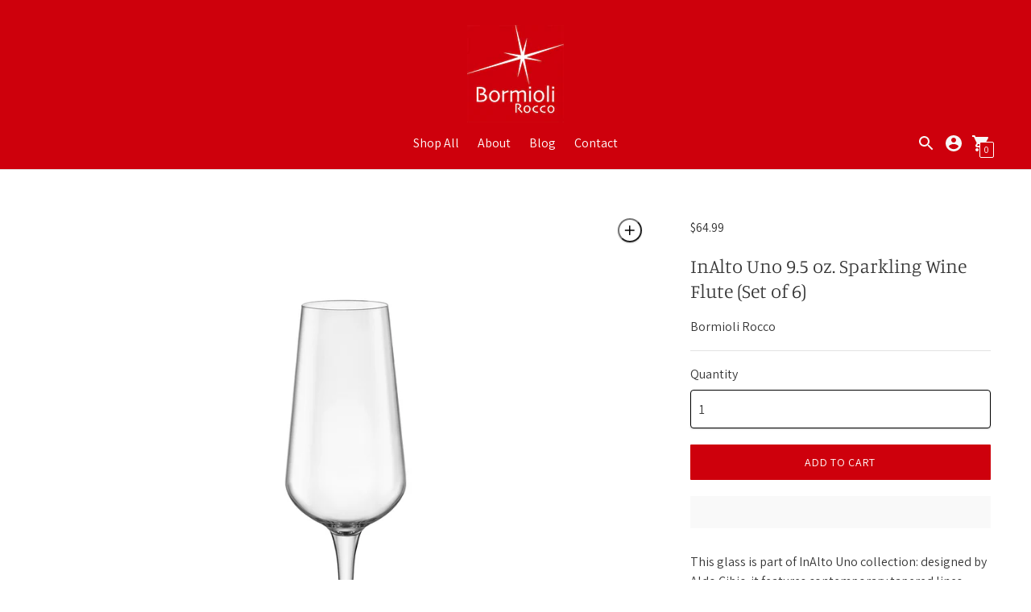

--- FILE ---
content_type: text/html; charset=utf-8
request_url: https://bormioliroccousa.com/collections/sparkling-wine-glasses/products/bormioli-rocco-inalto-uno-9-5-oz-sparkling-wine-flute-set-of-6
body_size: 56210
content:
<!DOCTYPE html>

<!--
      ___                       ___           ___           ___
     /  /\                     /__/\         /  /\         /  /\
    /  /:/_                    \  \:\       /  /:/        /  /::\
   /  /:/ /\  ___     ___       \  \:\     /  /:/        /  /:/\:\
  /  /:/ /:/ /__/\   /  /\  ___  \  \:\   /  /:/  ___   /  /:/  \:\
 /__/:/ /:/  \  \:\ /  /:/ /__/\  \__\:\ /__/:/  /  /\ /__/:/ \__\:\
 \  \:\/:/    \  \:\  /:/  \  \:\ /  /:/ \  \:\ /  /:/ \  \:\ /  /:/
  \  \::/      \  \:\/:/    \  \:\  /:/   \  \:\  /:/   \  \:\  /:/
   \  \:\       \  \::/      \  \:\/:/     \  \:\/:/     \  \:\/:/
    \  \:\       \__\/        \  \::/       \  \::/       \  \::/
     \__\/                     \__\/         \__\/         \__\/

--------------------------------------------------------------------
#  Context v1.9.0
#  Documentation: https://fluorescent.co/help/context/
#  Purchase: https://themes.shopify.com/themes/context/
#  A product by Fluorescent: https://fluorescent.co/
--------------------------------------------------------------------

-->

<html class="no-js supports-no-cookies" lang='en'>
  <head>
    <script>
        window.dataLayer = window.dataLayer || [];
    </script>
        
    <!-- Google Tag Manager -->
    <script>(function(w,d,s,l,i){w[l]=w[l]||[];w[l].push({'gtm.start':
    new Date().getTime(),event:'gtm.js'});var f=d.getElementsByTagName(s)[0],
    j=d.createElement(s),dl=l!='dataLayer'?'&l='+l:'';j.async=true;j.src=
    'https://www.googletagmanager.com/gtm.js?id='+i+dl;f.parentNode.insertBefore(j,f);
    })(window,document,'script','dataLayer','GTM-M9R4CN8');</script>
    <!-- End Google Tag Manager -->

    <meta charset='utf-8'>
    <meta name='viewport' content='width=device-width,initial-scale=1'>
    <meta name='theme-color' content="#ce000c">
    <link rel="preconnect" href="https://cdn.shopify.com" crossorigin>
    <link rel='canonical' href='https://bormioliroccous.com/products/bormioli-rocco-inalto-uno-9-5-oz-sparkling-wine-flute-set-of-6'><link rel="shortcut icon" href="//bormioliroccousa.com/cdn/shop/files/bormioli_rocco_logo_usa_red_32x32.png?v=1625852770" type="image/png">
    <title>
      InAlto Uno 9.5 oz. Sparkling Wine Flute (Set of 6)
      
      
      
        &ndash; Bormioli Rocco USA
      
    </title>

    





  
  
  
  
  




<meta name="description" content="This glass is part of InAlto Uno collection: designed by Aldo Cibic, it features contemporary tapered lines combined with a classic bowl shape. The InAlto Uno Flute highlights a perfect balance of proportions in combination with an exceptional lightness and perfect distribution of glass. This model is ideal for serving sparkling wines such as Spumante or Champagne because it enhances their perlage and their aromatic and gustatory qualities. The stem of the glass, produced in one piece with the cup, is obtained through a particular hot pulling process of the stem. A very uniform and linear rim is achieved by using a laser beam (rim cutting). These technologies are specifically designed to meet the needs of professionals and high-quality of wine tasting." />
<meta property="og:url" content="https://bormioliroccous.com/products/bormioli-rocco-inalto-uno-9-5-oz-sparkling-wine-flute-set-of-6">
<meta property="og:site_name" content="Bormioli Rocco USA">
<meta property="og:type" content="product">
<meta property="og:title" content="InAlto Uno 9.5 oz. Sparkling Wine Flute (Set of 6)">
<meta property="og:description" content="This glass is part of InAlto Uno collection: designed by Aldo Cibic, it features contemporary tapered lines combined with a classic bowl shape. The InAlto Uno Flute highlights a perfect balance of proportions in combination with an exceptional lightness and perfect distribution of glass. This model is ideal for serving sparkling wines such as Spumante or Champagne because it enhances their perlage and their aromatic and gustatory qualities. The stem of the glass, produced in one piece with the cup, is obtained through a particular hot pulling process of the stem. A very uniform and linear rim is achieved by using a laser beam (rim cutting). These technologies are specifically designed to meet the needs of professionals and high-quality of wine tasting.">
<meta property="og:image" content="http://bormioliroccousa.com/cdn/shop/files/bormioli-rocco-inalto-uno-9.5oz-sparkling-wine-flute-365740_1024x.jpg?v=1717434217">
<meta property="og:image:secure_url" content="https://bormioliroccousa.com/cdn/shop/files/bormioli-rocco-inalto-uno-9.5oz-sparkling-wine-flute-365740_1024x.jpg?v=1717434217">
<meta property="og:price:amount" content="64.99">
<meta property="og:price:currency" content="USD">

<meta name="twitter:title" content="InAlto Uno 9.5 oz. Sparkling Wine Flute (Set of 6)">
<meta name="twitter:description" content="This glass is part of InAlto Uno collection: designed by Aldo Cibic, it features contemporary tapered lines combined with a classic bowl shape. The InAlto Uno Flute highlights a perfect balance of proportions in combination with an exceptional lightness and perfect distribution of glass. This model is ideal for serving sparkling wines such as Spumante or Champagne because it enhances their perlage and their aromatic and gustatory qualities. The stem of the glass, produced in one piece with the cup, is obtained through a particular hot pulling process of the stem. A very uniform and linear rim is achieved by using a laser beam (rim cutting). These technologies are specifically designed to meet the needs of professionals and high-quality of wine tasting.">
<meta name="twitter:card" content="summary_large_image">
<meta name="twitter:image" content="https://bormioliroccousa.com/cdn/shop/files/bormioli-rocco-inalto-uno-9.5oz-sparkling-wine-flute-365740_1024x.jpg?v=1717434217">
<meta name="twitter:image:width" content="480">
<meta name="twitter:image:height" content="480">


    

    <script src="https://cdn.jsdelivr.net/npm/css-vars-ponyfill@1"></script>

    <script>
      document.documentElement.className = document.documentElement.className.replace('no-js', '');
      cssVars();

      window.theme = {
        version: 'v1.9.0',
        strings: {
          name: "Bormioli Rocco USA",
          addToCart: "Add to Cart",
          soldOut: "Sold Out",
          unavailable: "Unavailable",
          quickCartCheckout: "Go to Checkout",
          collection: {
            filter: "Filter",
            sort: "Sort",
            apply: "Apply",
            show: "Show",
            manual: "Translation missing: en.collections.sort.manual",
            price_ascending: "Translation missing: en.collections.sort.price_ascending",
            price_descending: "Translation missing: en.collections.sort.price_descending",
            title_ascending: "Translation missing: en.collections.sort.title_ascending",
            title_descending: "Translation missing: en.collections.sort.title_descending",
            created_ascending: "Translation missing: en.collections.sort.created_ascending",
            created_descending: "Translation missing: en.collections.sort.created_descending",
            best_selling: "Translation missing: en.collections.sort.best_selling",
          },

          cart: {
            general: {
              currency: "Currency",
              empty: "Your cart is currently empty."
            }
          },
          general: {
            menu: {
              logout: "Logout",
              login_register: "Login \/ Register"
            },
            products: {
              recently_viewed: "Recently Viewed",
              no_recently_viewed: "No recently viewed items."
            }
          },
          products: {
            product: {
              view: "View the full product",
              unavailable: "Unavailable",
              unitPrice: "Unit price",
              unitPriceSeparator: "per"
            }
          },
          layout: {
            cart: {
              title: "Cart"
            }
          },
          search: {
            headings: {
              articles: "Articles",
              pages: "Pages",
              products: "Products"
            },
            view_all: "View all"
          }
        },
        moneyFormat: "${{amount}}",
        urls: {
          cart: {
            base: "/cart",
            add: "/cart/add",
            change: "/cart/change"
          },
          product: {
            recommendations: "/recommendations/products"
          },
          // Manual routes until Shopify adds support
          products: "/products",
          search: {
            base: "/search"
          }
        }
      }

      
    </script>

    

<style>
  @font-face {
  font-family: Manuale;
  font-weight: 500;
  font-style: normal;
  src: url("//bormioliroccousa.com/cdn/fonts/manuale/manuale_n5.b7bdb9a971a6be1fa7763f193cefc153d97e00d6.woff2") format("woff2"),
       url("//bormioliroccousa.com/cdn/fonts/manuale/manuale_n5.fcfd63561360bfad93916fed966e0e0c1e64bcb2.woff") format("woff");
}


  @font-face {
  font-family: Manuale;
  font-weight: 300;
  font-style: normal;
  src: url("//bormioliroccousa.com/cdn/fonts/manuale/manuale_n3.0baac6564b6ed416af2c179e69ad2689bd829f1a.woff2") format("woff2"),
       url("//bormioliroccousa.com/cdn/fonts/manuale/manuale_n3.3b80020a9032b8fdf9b79d72323aacd37cfccc1f.woff") format("woff");
}

  @font-face {
  font-family: Manuale;
  font-weight: 400;
  font-style: normal;
  src: url("//bormioliroccousa.com/cdn/fonts/manuale/manuale_n4.3468947ea49e5067c4233072bbe55a2e919c62ea.woff2") format("woff2"),
       url("//bormioliroccousa.com/cdn/fonts/manuale/manuale_n4.4e82ae123d463ec6059225304d6039fd63f03a87.woff") format("woff");
}

  @font-face {
  font-family: Manuale;
  font-weight: 300;
  font-style: italic;
  src: url("//bormioliroccousa.com/cdn/fonts/manuale/manuale_i3.8cbe945d7f8e216c7231bccf91cc310dd97f8ab7.woff2") format("woff2"),
       url("//bormioliroccousa.com/cdn/fonts/manuale/manuale_i3.b7e6796aef798c07921d6148fdfe101e7b005e4c.woff") format("woff");
}


  @font-face {
  font-family: Assistant;
  font-weight: 400;
  font-style: normal;
  src: url("//bormioliroccousa.com/cdn/fonts/assistant/assistant_n4.9120912a469cad1cc292572851508ca49d12e768.woff2") format("woff2"),
       url("//bormioliroccousa.com/cdn/fonts/assistant/assistant_n4.6e9875ce64e0fefcd3f4446b7ec9036b3ddd2985.woff") format("woff");
}

  @font-face {
  font-family: Assistant;
  font-weight: 500;
  font-style: normal;
  src: url("//bormioliroccousa.com/cdn/fonts/assistant/assistant_n5.26caedc0c0f332f957d0fb6b24adee050844cce5.woff2") format("woff2"),
       url("//bormioliroccousa.com/cdn/fonts/assistant/assistant_n5.d09f0488bf8aadd48534c94ac3f185fbc9ddb168.woff") format("woff");
}

  
  

  :root {
    --color-accent: #ce000c;
    --color-text: #363636;
    --color-text-meta: #757575;
    --color-button-text: #ffffff;
    --color-bg: #ffffff;
    --color-bg-transparent: rgba(255, 255, 255, 0.8);
    --color-bg-meta: #f5f5f5;
    --color-border: #e2e2e2;
    --color-input: #ffffff;
    --color-input-text: #3a3a3a;
    --color-input-bg-hover: rgba(58, 58, 58, 0.05);
    --color-secondary-button: #f7f7f7;
    --color-secondary-button-darker: #eaeaea;
    --color-secondary-button-text: #494949;
    --color-sale-badge: #b6534c;
    --color-success-message: #82b875;
    --color-error-message: #b6534c;

    --color-header-text: #363636;
    --color-header-bg: #ce000c;
    --color-header-border: #e2e2e2;
    --color-header-icon: #f7f7f7;

    --color-contrast-text: #363636;
    --color-contrast-text-meta: #707070;
    --color-contrast-bg: #f9f9f9;
    --color-contrast-bg-meta: #efefef;
    --color-contrast-border: #e2e2e2;
    --color-contrast-input: #ffffff;
    --color-contrast-input-text: #7c7c7c;

    --color-navigation-text: #ffffff;
    --color-navigation-text-meta: #7da8a9;
    --color-navigation-bg: #1b4142;
    --color-navigation-bg-meta: ;
    --color-navigation-bg-darker: #142f30;
    --color-navigation-border: #285556;
    --color-navigation-feature: #244960;

    --color-drawer-text: #ffffff;
    --color-drawer-text-meta: #a8a8a8;
    --color-drawer-bg: #1b4142;
    --color-drawer-bg-meta: #214f50;
    --color-drawer-border: #285556;
    --color-drawer-bg-hover: rgba(255, 255, 255, 0.05);

    --color-footer-text: #363636;
    --color-footer-text-meta: #737373;
    --color-footer-bg: #f9f9f9;
    --color-footer-border: #e2e2e2;
    --color-footer-input: #ffffff;
    --color-footer-input-text: #757575;

    --color-bg-overlay: rgba(54, 54, 54, 0.25);
    --color-transparent-body: rgba(54, 54, 54, 0.5);

    --font-logo: Manuale, serif;
    --font-logo-weight: 500;
    --font-logo-style: normal;

    --font-heading: Manuale, serif;
    --font-heading-weight: 300;
    --font-heading-style: normal;
    --font-heading-bold-weight: 400;

    --font-body: Assistant, sans-serif;
    --font-body-weight: 400;
    --font-body-style: normal;
    --font-body-bold-weight: 500;

    --font-size-body-extra-small: 12px;
    --font-size-body-small: 14px;
    --font-size-body-base: 16px;
    --font-size-body-large: 18px;
    --font-size-body-extra-large: 21px;

    --font-size-heading-display: 36px;
    --font-size-heading-1: 24px;
    --font-size-heading-2: 21px;
    --font-size-heading-3: 18px;
  }
</style>
    <link href="//bormioliroccousa.com/cdn/shop/t/2/assets/index.css?v=109399194445164343681759505827" rel="stylesheet" type="text/css" media="all" />
    <link rel="stylesheet" href="//bormioliroccousa.com/cdn/shop/t/2/assets/accessibility-custom.css?v=158123766203796170721755881834">


    <meta name="facebook-domain-verification" content="u0ct2sog1ndn55otck1j7xtv0dm9ap" />
    <meta name="google-site-verification" content="KQRgfLTKLbPDLMhdRJXN8bccppwdSrWEjjfe_E1p9Tc" />

    <script>window.performance && window.performance.mark && window.performance.mark('shopify.content_for_header.start');</script><meta name="google-site-verification" content="pLb9nvnZLdKRcHWqFsrKKITrfl2_ob2fgspKc2TwpD4">
<meta name="facebook-domain-verification" content="1j94qdr4nopimtw2rkchp1rwnqk3nx">
<meta id="shopify-digital-wallet" name="shopify-digital-wallet" content="/56696144024/digital_wallets/dialog">
<meta name="shopify-checkout-api-token" content="46eef5b2e49434b4a319467210a972f6">
<meta id="in-context-paypal-metadata" data-shop-id="56696144024" data-venmo-supported="false" data-environment="production" data-locale="en_US" data-paypal-v4="true" data-currency="USD">
<link rel="alternate" type="application/json+oembed" href="https://bormioliroccous.com/products/bormioli-rocco-inalto-uno-9-5-oz-sparkling-wine-flute-set-of-6.oembed">
<script async="async" src="/checkouts/internal/preloads.js?locale=en-US"></script>
<link rel="preconnect" href="https://shop.app" crossorigin="anonymous">
<script async="async" src="https://shop.app/checkouts/internal/preloads.js?locale=en-US&shop_id=56696144024" crossorigin="anonymous"></script>
<script id="apple-pay-shop-capabilities" type="application/json">{"shopId":56696144024,"countryCode":"US","currencyCode":"USD","merchantCapabilities":["supports3DS"],"merchantId":"gid:\/\/shopify\/Shop\/56696144024","merchantName":"Bormioli Rocco USA","requiredBillingContactFields":["postalAddress","email","phone"],"requiredShippingContactFields":["postalAddress","email","phone"],"shippingType":"shipping","supportedNetworks":["visa","masterCard","amex","discover","elo","jcb"],"total":{"type":"pending","label":"Bormioli Rocco USA","amount":"1.00"},"shopifyPaymentsEnabled":true,"supportsSubscriptions":true}</script>
<script id="shopify-features" type="application/json">{"accessToken":"46eef5b2e49434b4a319467210a972f6","betas":["rich-media-storefront-analytics"],"domain":"bormioliroccousa.com","predictiveSearch":true,"shopId":56696144024,"locale":"en"}</script>
<script>var Shopify = Shopify || {};
Shopify.shop = "bormioli-rocco-usa.myshopify.com";
Shopify.locale = "en";
Shopify.currency = {"active":"USD","rate":"1.0"};
Shopify.country = "US";
Shopify.theme = {"name":"Bormioli Rocco x ADME","id":124399845528,"schema_name":"Context","schema_version":"1.9.0","theme_store_id":870,"role":"main"};
Shopify.theme.handle = "null";
Shopify.theme.style = {"id":null,"handle":null};
Shopify.cdnHost = "bormioliroccousa.com/cdn";
Shopify.routes = Shopify.routes || {};
Shopify.routes.root = "/";</script>
<script type="module">!function(o){(o.Shopify=o.Shopify||{}).modules=!0}(window);</script>
<script>!function(o){function n(){var o=[];function n(){o.push(Array.prototype.slice.apply(arguments))}return n.q=o,n}var t=o.Shopify=o.Shopify||{};t.loadFeatures=n(),t.autoloadFeatures=n()}(window);</script>
<script>
  window.ShopifyPay = window.ShopifyPay || {};
  window.ShopifyPay.apiHost = "shop.app\/pay";
  window.ShopifyPay.redirectState = null;
</script>
<script id="shop-js-analytics" type="application/json">{"pageType":"product"}</script>
<script defer="defer" async type="module" src="//bormioliroccousa.com/cdn/shopifycloud/shop-js/modules/v2/client.init-shop-cart-sync_WVOgQShq.en.esm.js"></script>
<script defer="defer" async type="module" src="//bormioliroccousa.com/cdn/shopifycloud/shop-js/modules/v2/chunk.common_C_13GLB1.esm.js"></script>
<script defer="defer" async type="module" src="//bormioliroccousa.com/cdn/shopifycloud/shop-js/modules/v2/chunk.modal_CLfMGd0m.esm.js"></script>
<script type="module">
  await import("//bormioliroccousa.com/cdn/shopifycloud/shop-js/modules/v2/client.init-shop-cart-sync_WVOgQShq.en.esm.js");
await import("//bormioliroccousa.com/cdn/shopifycloud/shop-js/modules/v2/chunk.common_C_13GLB1.esm.js");
await import("//bormioliroccousa.com/cdn/shopifycloud/shop-js/modules/v2/chunk.modal_CLfMGd0m.esm.js");

  window.Shopify.SignInWithShop?.initShopCartSync?.({"fedCMEnabled":true,"windoidEnabled":true});

</script>
<script defer="defer" async type="module" src="//bormioliroccousa.com/cdn/shopifycloud/shop-js/modules/v2/client.payment-terms_BWmiNN46.en.esm.js"></script>
<script defer="defer" async type="module" src="//bormioliroccousa.com/cdn/shopifycloud/shop-js/modules/v2/chunk.common_C_13GLB1.esm.js"></script>
<script defer="defer" async type="module" src="//bormioliroccousa.com/cdn/shopifycloud/shop-js/modules/v2/chunk.modal_CLfMGd0m.esm.js"></script>
<script type="module">
  await import("//bormioliroccousa.com/cdn/shopifycloud/shop-js/modules/v2/client.payment-terms_BWmiNN46.en.esm.js");
await import("//bormioliroccousa.com/cdn/shopifycloud/shop-js/modules/v2/chunk.common_C_13GLB1.esm.js");
await import("//bormioliroccousa.com/cdn/shopifycloud/shop-js/modules/v2/chunk.modal_CLfMGd0m.esm.js");

  
</script>
<script>
  window.Shopify = window.Shopify || {};
  if (!window.Shopify.featureAssets) window.Shopify.featureAssets = {};
  window.Shopify.featureAssets['shop-js'] = {"shop-cart-sync":["modules/v2/client.shop-cart-sync_DuR37GeY.en.esm.js","modules/v2/chunk.common_C_13GLB1.esm.js","modules/v2/chunk.modal_CLfMGd0m.esm.js"],"init-fed-cm":["modules/v2/client.init-fed-cm_BucUoe6W.en.esm.js","modules/v2/chunk.common_C_13GLB1.esm.js","modules/v2/chunk.modal_CLfMGd0m.esm.js"],"shop-toast-manager":["modules/v2/client.shop-toast-manager_B0JfrpKj.en.esm.js","modules/v2/chunk.common_C_13GLB1.esm.js","modules/v2/chunk.modal_CLfMGd0m.esm.js"],"init-shop-cart-sync":["modules/v2/client.init-shop-cart-sync_WVOgQShq.en.esm.js","modules/v2/chunk.common_C_13GLB1.esm.js","modules/v2/chunk.modal_CLfMGd0m.esm.js"],"shop-button":["modules/v2/client.shop-button_B_U3bv27.en.esm.js","modules/v2/chunk.common_C_13GLB1.esm.js","modules/v2/chunk.modal_CLfMGd0m.esm.js"],"init-windoid":["modules/v2/client.init-windoid_DuP9q_di.en.esm.js","modules/v2/chunk.common_C_13GLB1.esm.js","modules/v2/chunk.modal_CLfMGd0m.esm.js"],"shop-cash-offers":["modules/v2/client.shop-cash-offers_BmULhtno.en.esm.js","modules/v2/chunk.common_C_13GLB1.esm.js","modules/v2/chunk.modal_CLfMGd0m.esm.js"],"pay-button":["modules/v2/client.pay-button_CrPSEbOK.en.esm.js","modules/v2/chunk.common_C_13GLB1.esm.js","modules/v2/chunk.modal_CLfMGd0m.esm.js"],"init-customer-accounts":["modules/v2/client.init-customer-accounts_jNk9cPYQ.en.esm.js","modules/v2/client.shop-login-button_DJ5ldayH.en.esm.js","modules/v2/chunk.common_C_13GLB1.esm.js","modules/v2/chunk.modal_CLfMGd0m.esm.js"],"avatar":["modules/v2/client.avatar_BTnouDA3.en.esm.js"],"checkout-modal":["modules/v2/client.checkout-modal_pBPyh9w8.en.esm.js","modules/v2/chunk.common_C_13GLB1.esm.js","modules/v2/chunk.modal_CLfMGd0m.esm.js"],"init-shop-for-new-customer-accounts":["modules/v2/client.init-shop-for-new-customer-accounts_BUoCy7a5.en.esm.js","modules/v2/client.shop-login-button_DJ5ldayH.en.esm.js","modules/v2/chunk.common_C_13GLB1.esm.js","modules/v2/chunk.modal_CLfMGd0m.esm.js"],"init-customer-accounts-sign-up":["modules/v2/client.init-customer-accounts-sign-up_CnczCz9H.en.esm.js","modules/v2/client.shop-login-button_DJ5ldayH.en.esm.js","modules/v2/chunk.common_C_13GLB1.esm.js","modules/v2/chunk.modal_CLfMGd0m.esm.js"],"init-shop-email-lookup-coordinator":["modules/v2/client.init-shop-email-lookup-coordinator_CzjY5t9o.en.esm.js","modules/v2/chunk.common_C_13GLB1.esm.js","modules/v2/chunk.modal_CLfMGd0m.esm.js"],"shop-follow-button":["modules/v2/client.shop-follow-button_CsYC63q7.en.esm.js","modules/v2/chunk.common_C_13GLB1.esm.js","modules/v2/chunk.modal_CLfMGd0m.esm.js"],"shop-login-button":["modules/v2/client.shop-login-button_DJ5ldayH.en.esm.js","modules/v2/chunk.common_C_13GLB1.esm.js","modules/v2/chunk.modal_CLfMGd0m.esm.js"],"shop-login":["modules/v2/client.shop-login_B9ccPdmx.en.esm.js","modules/v2/chunk.common_C_13GLB1.esm.js","modules/v2/chunk.modal_CLfMGd0m.esm.js"],"lead-capture":["modules/v2/client.lead-capture_D0K_KgYb.en.esm.js","modules/v2/chunk.common_C_13GLB1.esm.js","modules/v2/chunk.modal_CLfMGd0m.esm.js"],"payment-terms":["modules/v2/client.payment-terms_BWmiNN46.en.esm.js","modules/v2/chunk.common_C_13GLB1.esm.js","modules/v2/chunk.modal_CLfMGd0m.esm.js"]};
</script>
<script>(function() {
  var isLoaded = false;
  function asyncLoad() {
    if (isLoaded) return;
    isLoaded = true;
    var urls = ["https:\/\/cdn.shopify.com\/s\/files\/1\/0566\/9614\/4024\/t\/2\/assets\/globo.filter.init.js?shop=bormioli-rocco-usa.myshopify.com"];
    for (var i = 0; i < urls.length; i++) {
      var s = document.createElement('script');
      s.type = 'text/javascript';
      s.async = true;
      s.src = urls[i];
      var x = document.getElementsByTagName('script')[0];
      x.parentNode.insertBefore(s, x);
    }
  };
  if(window.attachEvent) {
    window.attachEvent('onload', asyncLoad);
  } else {
    window.addEventListener('load', asyncLoad, false);
  }
})();</script>
<script id="__st">var __st={"a":56696144024,"offset":-18000,"reqid":"fa8290f9-428a-4835-8af1-f02d646882ac-1769538496","pageurl":"bormioliroccousa.com\/collections\/sparkling-wine-glasses\/products\/bormioli-rocco-inalto-uno-9-5-oz-sparkling-wine-flute-set-of-6","u":"c92aa86303b9","p":"product","rtyp":"product","rid":6886458982552};</script>
<script>window.ShopifyPaypalV4VisibilityTracking = true;</script>
<script id="captcha-bootstrap">!function(){'use strict';const t='contact',e='account',n='new_comment',o=[[t,t],['blogs',n],['comments',n],[t,'customer']],c=[[e,'customer_login'],[e,'guest_login'],[e,'recover_customer_password'],[e,'create_customer']],r=t=>t.map((([t,e])=>`form[action*='/${t}']:not([data-nocaptcha='true']) input[name='form_type'][value='${e}']`)).join(','),a=t=>()=>t?[...document.querySelectorAll(t)].map((t=>t.form)):[];function s(){const t=[...o],e=r(t);return a(e)}const i='password',u='form_key',d=['recaptcha-v3-token','g-recaptcha-response','h-captcha-response',i],f=()=>{try{return window.sessionStorage}catch{return}},m='__shopify_v',_=t=>t.elements[u];function p(t,e,n=!1){try{const o=window.sessionStorage,c=JSON.parse(o.getItem(e)),{data:r}=function(t){const{data:e,action:n}=t;return t[m]||n?{data:e,action:n}:{data:t,action:n}}(c);for(const[e,n]of Object.entries(r))t.elements[e]&&(t.elements[e].value=n);n&&o.removeItem(e)}catch(o){console.error('form repopulation failed',{error:o})}}const l='form_type',E='cptcha';function T(t){t.dataset[E]=!0}const w=window,h=w.document,L='Shopify',v='ce_forms',y='captcha';let A=!1;((t,e)=>{const n=(g='f06e6c50-85a8-45c8-87d0-21a2b65856fe',I='https://cdn.shopify.com/shopifycloud/storefront-forms-hcaptcha/ce_storefront_forms_captcha_hcaptcha.v1.5.2.iife.js',D={infoText:'Protected by hCaptcha',privacyText:'Privacy',termsText:'Terms'},(t,e,n)=>{const o=w[L][v],c=o.bindForm;if(c)return c(t,g,e,D).then(n);var r;o.q.push([[t,g,e,D],n]),r=I,A||(h.body.append(Object.assign(h.createElement('script'),{id:'captcha-provider',async:!0,src:r})),A=!0)});var g,I,D;w[L]=w[L]||{},w[L][v]=w[L][v]||{},w[L][v].q=[],w[L][y]=w[L][y]||{},w[L][y].protect=function(t,e){n(t,void 0,e),T(t)},Object.freeze(w[L][y]),function(t,e,n,w,h,L){const[v,y,A,g]=function(t,e,n){const i=e?o:[],u=t?c:[],d=[...i,...u],f=r(d),m=r(i),_=r(d.filter((([t,e])=>n.includes(e))));return[a(f),a(m),a(_),s()]}(w,h,L),I=t=>{const e=t.target;return e instanceof HTMLFormElement?e:e&&e.form},D=t=>v().includes(t);t.addEventListener('submit',(t=>{const e=I(t);if(!e)return;const n=D(e)&&!e.dataset.hcaptchaBound&&!e.dataset.recaptchaBound,o=_(e),c=g().includes(e)&&(!o||!o.value);(n||c)&&t.preventDefault(),c&&!n&&(function(t){try{if(!f())return;!function(t){const e=f();if(!e)return;const n=_(t);if(!n)return;const o=n.value;o&&e.removeItem(o)}(t);const e=Array.from(Array(32),(()=>Math.random().toString(36)[2])).join('');!function(t,e){_(t)||t.append(Object.assign(document.createElement('input'),{type:'hidden',name:u})),t.elements[u].value=e}(t,e),function(t,e){const n=f();if(!n)return;const o=[...t.querySelectorAll(`input[type='${i}']`)].map((({name:t})=>t)),c=[...d,...o],r={};for(const[a,s]of new FormData(t).entries())c.includes(a)||(r[a]=s);n.setItem(e,JSON.stringify({[m]:1,action:t.action,data:r}))}(t,e)}catch(e){console.error('failed to persist form',e)}}(e),e.submit())}));const S=(t,e)=>{t&&!t.dataset[E]&&(n(t,e.some((e=>e===t))),T(t))};for(const o of['focusin','change'])t.addEventListener(o,(t=>{const e=I(t);D(e)&&S(e,y())}));const B=e.get('form_key'),M=e.get(l),P=B&&M;t.addEventListener('DOMContentLoaded',(()=>{const t=y();if(P)for(const e of t)e.elements[l].value===M&&p(e,B);[...new Set([...A(),...v().filter((t=>'true'===t.dataset.shopifyCaptcha))])].forEach((e=>S(e,t)))}))}(h,new URLSearchParams(w.location.search),n,t,e,['guest_login'])})(!0,!0)}();</script>
<script integrity="sha256-4kQ18oKyAcykRKYeNunJcIwy7WH5gtpwJnB7kiuLZ1E=" data-source-attribution="shopify.loadfeatures" defer="defer" src="//bormioliroccousa.com/cdn/shopifycloud/storefront/assets/storefront/load_feature-a0a9edcb.js" crossorigin="anonymous"></script>
<script crossorigin="anonymous" defer="defer" src="//bormioliroccousa.com/cdn/shopifycloud/storefront/assets/shopify_pay/storefront-65b4c6d7.js?v=20250812"></script>
<script data-source-attribution="shopify.dynamic_checkout.dynamic.init">var Shopify=Shopify||{};Shopify.PaymentButton=Shopify.PaymentButton||{isStorefrontPortableWallets:!0,init:function(){window.Shopify.PaymentButton.init=function(){};var t=document.createElement("script");t.src="https://bormioliroccousa.com/cdn/shopifycloud/portable-wallets/latest/portable-wallets.en.js",t.type="module",document.head.appendChild(t)}};
</script>
<script data-source-attribution="shopify.dynamic_checkout.buyer_consent">
  function portableWalletsHideBuyerConsent(e){var t=document.getElementById("shopify-buyer-consent"),n=document.getElementById("shopify-subscription-policy-button");t&&n&&(t.classList.add("hidden"),t.setAttribute("aria-hidden","true"),n.removeEventListener("click",e))}function portableWalletsShowBuyerConsent(e){var t=document.getElementById("shopify-buyer-consent"),n=document.getElementById("shopify-subscription-policy-button");t&&n&&(t.classList.remove("hidden"),t.removeAttribute("aria-hidden"),n.addEventListener("click",e))}window.Shopify?.PaymentButton&&(window.Shopify.PaymentButton.hideBuyerConsent=portableWalletsHideBuyerConsent,window.Shopify.PaymentButton.showBuyerConsent=portableWalletsShowBuyerConsent);
</script>
<script data-source-attribution="shopify.dynamic_checkout.cart.bootstrap">document.addEventListener("DOMContentLoaded",(function(){function t(){return document.querySelector("shopify-accelerated-checkout-cart, shopify-accelerated-checkout")}if(t())Shopify.PaymentButton.init();else{new MutationObserver((function(e,n){t()&&(Shopify.PaymentButton.init(),n.disconnect())})).observe(document.body,{childList:!0,subtree:!0})}}));
</script>
<link id="shopify-accelerated-checkout-styles" rel="stylesheet" media="screen" href="https://bormioliroccousa.com/cdn/shopifycloud/portable-wallets/latest/accelerated-checkout-backwards-compat.css" crossorigin="anonymous">
<style id="shopify-accelerated-checkout-cart">
        #shopify-buyer-consent {
  margin-top: 1em;
  display: inline-block;
  width: 100%;
}

#shopify-buyer-consent.hidden {
  display: none;
}

#shopify-subscription-policy-button {
  background: none;
  border: none;
  padding: 0;
  text-decoration: underline;
  font-size: inherit;
  cursor: pointer;
}

#shopify-subscription-policy-button::before {
  box-shadow: none;
}

      </style>

<script>window.performance && window.performance.mark && window.performance.mark('shopify.content_for_header.end');</script>
  <!-- BEGIN app block: shopify://apps/klaviyo-email-marketing-sms/blocks/klaviyo-onsite-embed/2632fe16-c075-4321-a88b-50b567f42507 -->












  <script async src="https://static.klaviyo.com/onsite/js/Y78cSd/klaviyo.js?company_id=Y78cSd"></script>
  <script>!function(){if(!window.klaviyo){window._klOnsite=window._klOnsite||[];try{window.klaviyo=new Proxy({},{get:function(n,i){return"push"===i?function(){var n;(n=window._klOnsite).push.apply(n,arguments)}:function(){for(var n=arguments.length,o=new Array(n),w=0;w<n;w++)o[w]=arguments[w];var t="function"==typeof o[o.length-1]?o.pop():void 0,e=new Promise((function(n){window._klOnsite.push([i].concat(o,[function(i){t&&t(i),n(i)}]))}));return e}}})}catch(n){window.klaviyo=window.klaviyo||[],window.klaviyo.push=function(){var n;(n=window._klOnsite).push.apply(n,arguments)}}}}();</script>

  
    <script id="viewed_product">
      if (item == null) {
        var _learnq = _learnq || [];

        var MetafieldReviews = null
        var MetafieldYotpoRating = null
        var MetafieldYotpoCount = null
        var MetafieldLooxRating = null
        var MetafieldLooxCount = null
        var okendoProduct = null
        var okendoProductReviewCount = null
        var okendoProductReviewAverageValue = null
        try {
          // The following fields are used for Customer Hub recently viewed in order to add reviews.
          // This information is not part of __kla_viewed. Instead, it is part of __kla_viewed_reviewed_items
          MetafieldReviews = {};
          MetafieldYotpoRating = null
          MetafieldYotpoCount = null
          MetafieldLooxRating = null
          MetafieldLooxCount = null

          okendoProduct = null
          // If the okendo metafield is not legacy, it will error, which then requires the new json formatted data
          if (okendoProduct && 'error' in okendoProduct) {
            okendoProduct = null
          }
          okendoProductReviewCount = okendoProduct ? okendoProduct.reviewCount : null
          okendoProductReviewAverageValue = okendoProduct ? okendoProduct.reviewAverageValue : null
        } catch (error) {
          console.error('Error in Klaviyo onsite reviews tracking:', error);
        }

        var item = {
          Name: "InAlto Uno 9.5 oz. Sparkling Wine Flute (Set of 6)",
          ProductID: 6886458982552,
          Categories: ["Champagne Glasses","Drinkware","Flutes","InAlto Uno Collection","Sets","Smart Products Filter Index - Do not delete","Sparkling Wine Glasses","Stemware Fall 2025","Wine Glasses"],
          ImageURL: "https://bormioliroccousa.com/cdn/shop/files/bormioli-rocco-inalto-uno-9.5oz-sparkling-wine-flute-365740_grande.jpg?v=1717434217",
          URL: "https://bormioliroccous.com/products/bormioli-rocco-inalto-uno-9-5-oz-sparkling-wine-flute-set-of-6",
          Brand: "Bormioli Rocco",
          Price: "$64.99",
          Value: "64.99",
          CompareAtPrice: "$0.00"
        };
        _learnq.push(['track', 'Viewed Product', item]);
        _learnq.push(['trackViewedItem', {
          Title: item.Name,
          ItemId: item.ProductID,
          Categories: item.Categories,
          ImageUrl: item.ImageURL,
          Url: item.URL,
          Metadata: {
            Brand: item.Brand,
            Price: item.Price,
            Value: item.Value,
            CompareAtPrice: item.CompareAtPrice
          },
          metafields:{
            reviews: MetafieldReviews,
            yotpo:{
              rating: MetafieldYotpoRating,
              count: MetafieldYotpoCount,
            },
            loox:{
              rating: MetafieldLooxRating,
              count: MetafieldLooxCount,
            },
            okendo: {
              rating: okendoProductReviewAverageValue,
              count: okendoProductReviewCount,
            }
          }
        }]);
      }
    </script>
  




  <script>
    window.klaviyoReviewsProductDesignMode = false
  </script>







<!-- END app block --><!-- BEGIN app block: shopify://apps/judge-me-reviews/blocks/judgeme_core/61ccd3b1-a9f2-4160-9fe9-4fec8413e5d8 --><!-- Start of Judge.me Core -->






<link rel="dns-prefetch" href="https://cdnwidget.judge.me">
<link rel="dns-prefetch" href="https://cdn.judge.me">
<link rel="dns-prefetch" href="https://cdn1.judge.me">
<link rel="dns-prefetch" href="https://api.judge.me">

<script data-cfasync='false' class='jdgm-settings-script'>window.jdgmSettings={"pagination":5,"disable_web_reviews":true,"badge_no_review_text":"No reviews","badge_n_reviews_text":"{{ n }} review/reviews","hide_badge_preview_if_no_reviews":true,"badge_hide_text":false,"enforce_center_preview_badge":false,"widget_title":"Customer Reviews","widget_open_form_text":"Write a review","widget_close_form_text":"Cancel review","widget_refresh_page_text":"Refresh page","widget_summary_text":"Based on {{ number_of_reviews }} review/reviews","widget_no_review_text":"Be the first to write a review","widget_name_field_text":"Display name","widget_verified_name_field_text":"Verified Name (public)","widget_name_placeholder_text":"Display name","widget_required_field_error_text":"This field is required.","widget_email_field_text":"Email address","widget_verified_email_field_text":"Verified Email (private, can not be edited)","widget_email_placeholder_text":"Your email address","widget_email_field_error_text":"Please enter a valid email address.","widget_rating_field_text":"Rating","widget_review_title_field_text":"Review Title","widget_review_title_placeholder_text":"Give your review a title","widget_review_body_field_text":"Review content","widget_review_body_placeholder_text":"Start writing here...","widget_pictures_field_text":"Picture/Video (optional)","widget_submit_review_text":"Submit Review","widget_submit_verified_review_text":"Submit Verified Review","widget_submit_success_msg_with_auto_publish":"Thank you! Please refresh the page in a few moments to see your review. You can remove or edit your review by logging into \u003ca href='https://judge.me/login' target='_blank' rel='nofollow noopener'\u003eJudge.me\u003c/a\u003e","widget_submit_success_msg_no_auto_publish":"Thank you! Your review will be published as soon as it is approved by the shop admin. You can remove or edit your review by logging into \u003ca href='https://judge.me/login' target='_blank' rel='nofollow noopener'\u003eJudge.me\u003c/a\u003e","widget_show_default_reviews_out_of_total_text":"Showing {{ n_reviews_shown }} out of {{ n_reviews }} reviews.","widget_show_all_link_text":"Show all","widget_show_less_link_text":"Show less","widget_author_said_text":"{{ reviewer_name }} said:","widget_days_text":"{{ n }} days ago","widget_weeks_text":"{{ n }} week/weeks ago","widget_months_text":"{{ n }} month/months ago","widget_years_text":"{{ n }} year/years ago","widget_yesterday_text":"Yesterday","widget_today_text":"Today","widget_replied_text":"\u003e\u003e {{ shop_name }} replied:","widget_read_more_text":"Read more","widget_reviewer_name_as_initial":"","widget_rating_filter_color":"#fbcd0a","widget_rating_filter_see_all_text":"See all reviews","widget_sorting_most_recent_text":"Most Recent","widget_sorting_highest_rating_text":"Highest Rating","widget_sorting_lowest_rating_text":"Lowest Rating","widget_sorting_with_pictures_text":"Only Pictures","widget_sorting_most_helpful_text":"Most Helpful","widget_open_question_form_text":"Ask a question","widget_reviews_subtab_text":"Reviews","widget_questions_subtab_text":"Questions","widget_question_label_text":"Question","widget_answer_label_text":"Answer","widget_question_placeholder_text":"Write your question here","widget_submit_question_text":"Submit Question","widget_question_submit_success_text":"Thank you for your question! We will notify you once it gets answered.","verified_badge_text":"Verified","verified_badge_bg_color":"","verified_badge_text_color":"","verified_badge_placement":"left-of-reviewer-name","widget_review_max_height":"","widget_hide_border":false,"widget_social_share":false,"widget_thumb":false,"widget_review_location_show":true,"widget_location_format":"","all_reviews_include_out_of_store_products":true,"all_reviews_out_of_store_text":"(out of store)","all_reviews_pagination":100,"all_reviews_product_name_prefix_text":"about","enable_review_pictures":true,"enable_question_anwser":false,"widget_theme":"align","review_date_format":"mm/dd/yyyy","default_sort_method":"most-recent","widget_product_reviews_subtab_text":"Product Reviews","widget_shop_reviews_subtab_text":"Shop Reviews","widget_other_products_reviews_text":"Reviews for other products","widget_store_reviews_subtab_text":"Store reviews","widget_no_store_reviews_text":"This store hasn't received any reviews yet","widget_web_restriction_product_reviews_text":"This product hasn't received any reviews yet","widget_no_items_text":"No items found","widget_show_more_text":"Show more","widget_write_a_store_review_text":"Write a Store Review","widget_other_languages_heading":"Reviews in Other Languages","widget_translate_review_text":"Translate review to {{ language }}","widget_translating_review_text":"Translating...","widget_show_original_translation_text":"Show original ({{ language }})","widget_translate_review_failed_text":"Review couldn't be translated.","widget_translate_review_retry_text":"Retry","widget_translate_review_try_again_later_text":"Try again later","show_product_url_for_grouped_product":false,"widget_sorting_pictures_first_text":"Pictures First","show_pictures_on_all_rev_page_mobile":false,"show_pictures_on_all_rev_page_desktop":false,"floating_tab_hide_mobile_install_preference":false,"floating_tab_button_name":"★ Reviews","floating_tab_title":"Let customers speak for us","floating_tab_button_color":"","floating_tab_button_background_color":"","floating_tab_url":"","floating_tab_url_enabled":false,"floating_tab_tab_style":"text","all_reviews_text_badge_text":"Customers rate us {{ shop.metafields.judgeme.all_reviews_rating | round: 1 }}/5 based on {{ shop.metafields.judgeme.all_reviews_count }} reviews.","all_reviews_text_badge_text_branded_style":"{{ shop.metafields.judgeme.all_reviews_rating | round: 1 }} out of 5 stars based on {{ shop.metafields.judgeme.all_reviews_count }} reviews","is_all_reviews_text_badge_a_link":false,"show_stars_for_all_reviews_text_badge":false,"all_reviews_text_badge_url":"","all_reviews_text_style":"branded","all_reviews_text_color_style":"judgeme_brand_color","all_reviews_text_color":"#108474","all_reviews_text_show_jm_brand":true,"featured_carousel_show_header":true,"featured_carousel_title":"Let customers speak for us","testimonials_carousel_title":"Customers are saying","videos_carousel_title":"Real customer stories","cards_carousel_title":"Customers are saying","featured_carousel_count_text":"from {{ n }} reviews","featured_carousel_add_link_to_all_reviews_page":false,"featured_carousel_url":"","featured_carousel_show_images":true,"featured_carousel_autoslide_interval":5,"featured_carousel_arrows_on_the_sides":false,"featured_carousel_height":250,"featured_carousel_width":80,"featured_carousel_image_size":0,"featured_carousel_image_height":250,"featured_carousel_arrow_color":"#eeeeee","verified_count_badge_style":"branded","verified_count_badge_orientation":"horizontal","verified_count_badge_color_style":"judgeme_brand_color","verified_count_badge_color":"#108474","is_verified_count_badge_a_link":false,"verified_count_badge_url":"","verified_count_badge_show_jm_brand":true,"widget_rating_preset_default":5,"widget_first_sub_tab":"product-reviews","widget_show_histogram":true,"widget_histogram_use_custom_color":false,"widget_pagination_use_custom_color":false,"widget_star_use_custom_color":false,"widget_verified_badge_use_custom_color":false,"widget_write_review_use_custom_color":false,"picture_reminder_submit_button":"Upload Pictures","enable_review_videos":false,"mute_video_by_default":false,"widget_sorting_videos_first_text":"Videos First","widget_review_pending_text":"Pending","featured_carousel_items_for_large_screen":3,"social_share_options_order":"Facebook,Twitter,LinkedIn","remove_microdata_snippet":false,"disable_json_ld":false,"enable_json_ld_products":false,"preview_badge_show_question_text":false,"preview_badge_no_question_text":"No questions","preview_badge_n_question_text":"{{ number_of_questions }} question/questions","qa_badge_show_icon":false,"qa_badge_position":"same-row","remove_judgeme_branding":true,"widget_add_search_bar":false,"widget_search_bar_placeholder":"Search","widget_sorting_verified_only_text":"Verified only","featured_carousel_theme":"default","featured_carousel_show_rating":true,"featured_carousel_show_title":true,"featured_carousel_show_body":true,"featured_carousel_show_date":false,"featured_carousel_show_reviewer":true,"featured_carousel_show_product":false,"featured_carousel_header_background_color":"#108474","featured_carousel_header_text_color":"#ffffff","featured_carousel_name_product_separator":"reviewed","featured_carousel_full_star_background":"#108474","featured_carousel_empty_star_background":"#dadada","featured_carousel_vertical_theme_background":"#f9fafb","featured_carousel_verified_badge_enable":true,"featured_carousel_verified_badge_color":"#108474","featured_carousel_border_style":"round","featured_carousel_review_line_length_limit":3,"featured_carousel_more_reviews_button_text":"Read more reviews","featured_carousel_view_product_button_text":"View product","all_reviews_page_load_reviews_on":"scroll","all_reviews_page_load_more_text":"Load More Reviews","disable_fb_tab_reviews":false,"enable_ajax_cdn_cache":false,"widget_advanced_speed_features":5,"widget_public_name_text":"displayed publicly like","default_reviewer_name":"John Smith","default_reviewer_name_has_non_latin":true,"widget_reviewer_anonymous":"Anonymous","medals_widget_title":"Judge.me Review Medals","medals_widget_background_color":"#f9fafb","medals_widget_position":"footer_all_pages","medals_widget_border_color":"#f9fafb","medals_widget_verified_text_position":"left","medals_widget_use_monochromatic_version":false,"medals_widget_elements_color":"#108474","show_reviewer_avatar":true,"widget_invalid_yt_video_url_error_text":"Not a YouTube video URL","widget_max_length_field_error_text":"Please enter no more than {0} characters.","widget_show_country_flag":false,"widget_show_collected_via_shop_app":true,"widget_verified_by_shop_badge_style":"light","widget_verified_by_shop_text":"Verified by Shop","widget_show_photo_gallery":false,"widget_load_with_code_splitting":true,"widget_ugc_install_preference":false,"widget_ugc_title":"Made by us, Shared by you","widget_ugc_subtitle":"Tag us to see your picture featured in our page","widget_ugc_arrows_color":"#ffffff","widget_ugc_primary_button_text":"Buy Now","widget_ugc_primary_button_background_color":"#108474","widget_ugc_primary_button_text_color":"#ffffff","widget_ugc_primary_button_border_width":"0","widget_ugc_primary_button_border_style":"none","widget_ugc_primary_button_border_color":"#108474","widget_ugc_primary_button_border_radius":"25","widget_ugc_secondary_button_text":"Load More","widget_ugc_secondary_button_background_color":"#ffffff","widget_ugc_secondary_button_text_color":"#108474","widget_ugc_secondary_button_border_width":"2","widget_ugc_secondary_button_border_style":"solid","widget_ugc_secondary_button_border_color":"#108474","widget_ugc_secondary_button_border_radius":"25","widget_ugc_reviews_button_text":"View Reviews","widget_ugc_reviews_button_background_color":"#ffffff","widget_ugc_reviews_button_text_color":"#108474","widget_ugc_reviews_button_border_width":"2","widget_ugc_reviews_button_border_style":"solid","widget_ugc_reviews_button_border_color":"#108474","widget_ugc_reviews_button_border_radius":"25","widget_ugc_reviews_button_link_to":"judgeme-reviews-page","widget_ugc_show_post_date":true,"widget_ugc_max_width":"800","widget_rating_metafield_value_type":true,"widget_primary_color":"#E50005","widget_enable_secondary_color":false,"widget_secondary_color":"#edf5f5","widget_summary_average_rating_text":"{{ average_rating }} out of 5","widget_media_grid_title":"Customer photos \u0026 videos","widget_media_grid_see_more_text":"See more","widget_round_style":false,"widget_show_product_medals":true,"widget_verified_by_judgeme_text":"Verified by Judge.me","widget_show_store_medals":true,"widget_verified_by_judgeme_text_in_store_medals":"Verified by Judge.me","widget_media_field_exceed_quantity_message":"Sorry, we can only accept {{ max_media }} for one review.","widget_media_field_exceed_limit_message":"{{ file_name }} is too large, please select a {{ media_type }} less than {{ size_limit }}MB.","widget_review_submitted_text":"Review Submitted!","widget_question_submitted_text":"Question Submitted!","widget_close_form_text_question":"Cancel","widget_write_your_answer_here_text":"Write your answer here","widget_enabled_branded_link":true,"widget_show_collected_by_judgeme":true,"widget_reviewer_name_color":"","widget_write_review_text_color":"","widget_write_review_bg_color":"","widget_collected_by_judgeme_text":"collected by Judge.me","widget_pagination_type":"standard","widget_load_more_text":"Load More","widget_load_more_color":"#108474","widget_full_review_text":"Full Review","widget_read_more_reviews_text":"Read More Reviews","widget_read_questions_text":"Read Questions","widget_questions_and_answers_text":"Questions \u0026 Answers","widget_verified_by_text":"Verified by","widget_verified_text":"Verified","widget_number_of_reviews_text":"{{ number_of_reviews }} reviews","widget_back_button_text":"Back","widget_next_button_text":"Next","widget_custom_forms_filter_button":"Filters","custom_forms_style":"horizontal","widget_show_review_information":false,"how_reviews_are_collected":"How reviews are collected?","widget_show_review_keywords":false,"widget_gdpr_statement":"How we use your data: We'll only contact you about the review you left, and only if necessary. By submitting your review, you agree to Judge.me's \u003ca href='https://judge.me/terms' target='_blank' rel='nofollow noopener'\u003eterms\u003c/a\u003e, \u003ca href='https://judge.me/privacy' target='_blank' rel='nofollow noopener'\u003eprivacy\u003c/a\u003e and \u003ca href='https://judge.me/content-policy' target='_blank' rel='nofollow noopener'\u003econtent\u003c/a\u003e policies.","widget_multilingual_sorting_enabled":false,"widget_translate_review_content_enabled":false,"widget_translate_review_content_method":"manual","popup_widget_review_selection":"automatically_with_pictures","popup_widget_round_border_style":true,"popup_widget_show_title":true,"popup_widget_show_body":true,"popup_widget_show_reviewer":false,"popup_widget_show_product":true,"popup_widget_show_pictures":true,"popup_widget_use_review_picture":true,"popup_widget_show_on_home_page":true,"popup_widget_show_on_product_page":true,"popup_widget_show_on_collection_page":true,"popup_widget_show_on_cart_page":true,"popup_widget_position":"bottom_left","popup_widget_first_review_delay":5,"popup_widget_duration":5,"popup_widget_interval":5,"popup_widget_review_count":5,"popup_widget_hide_on_mobile":true,"review_snippet_widget_round_border_style":true,"review_snippet_widget_card_color":"#FFFFFF","review_snippet_widget_slider_arrows_background_color":"#FFFFFF","review_snippet_widget_slider_arrows_color":"#000000","review_snippet_widget_star_color":"#108474","show_product_variant":false,"all_reviews_product_variant_label_text":"Variant: ","widget_show_verified_branding":false,"widget_ai_summary_title":"Customers say","widget_ai_summary_disclaimer":"AI-powered review summary based on recent customer reviews","widget_show_ai_summary":false,"widget_show_ai_summary_bg":false,"widget_show_review_title_input":true,"redirect_reviewers_invited_via_email":"external_form","request_store_review_after_product_review":false,"request_review_other_products_in_order":false,"review_form_color_scheme":"default","review_form_corner_style":"square","review_form_star_color":{},"review_form_text_color":"#333333","review_form_background_color":"#ffffff","review_form_field_background_color":"#fafafa","review_form_button_color":{},"review_form_button_text_color":"#ffffff","review_form_modal_overlay_color":"#000000","review_content_screen_title_text":"How would you rate this product?","review_content_introduction_text":"We would love it if you would share a bit about your experience.","store_review_form_title_text":"How would you rate this store?","store_review_form_introduction_text":"We would love it if you would share a bit about your experience.","show_review_guidance_text":true,"one_star_review_guidance_text":"Poor","five_star_review_guidance_text":"Great","customer_information_screen_title_text":"About you","customer_information_introduction_text":"Please tell us more about you.","custom_questions_screen_title_text":"Your experience in more detail","custom_questions_introduction_text":"Here are a few questions to help us understand more about your experience.","review_submitted_screen_title_text":"Thanks for your review!","review_submitted_screen_thank_you_text":"We are processing it and it will appear on the store soon.","review_submitted_screen_email_verification_text":"Please confirm your email by clicking the link we just sent you. This helps us keep reviews authentic.","review_submitted_request_store_review_text":"Would you like to share your experience of shopping with us?","review_submitted_review_other_products_text":"Would you like to review these products?","store_review_screen_title_text":"Would you like to share your experience of shopping with us?","store_review_introduction_text":"We value your feedback and use it to improve. Please share any thoughts or suggestions you have.","reviewer_media_screen_title_picture_text":"Share a picture","reviewer_media_introduction_picture_text":"Upload a photo to support your review.","reviewer_media_screen_title_video_text":"Share a video","reviewer_media_introduction_video_text":"Upload a video to support your review.","reviewer_media_screen_title_picture_or_video_text":"Share a picture or video","reviewer_media_introduction_picture_or_video_text":"Upload a photo or video to support your review.","reviewer_media_youtube_url_text":"Paste your Youtube URL here","advanced_settings_next_step_button_text":"Next","advanced_settings_close_review_button_text":"Close","modal_write_review_flow":false,"write_review_flow_required_text":"Required","write_review_flow_privacy_message_text":"We respect your privacy.","write_review_flow_anonymous_text":"Post review as anonymous","write_review_flow_visibility_text":"This won't be visible to other customers.","write_review_flow_multiple_selection_help_text":"Select as many as you like","write_review_flow_single_selection_help_text":"Select one option","write_review_flow_required_field_error_text":"This field is required","write_review_flow_invalid_email_error_text":"Please enter a valid email address","write_review_flow_max_length_error_text":"Max. {{ max_length }} characters.","write_review_flow_media_upload_text":"\u003cb\u003eClick to upload\u003c/b\u003e or drag and drop","write_review_flow_gdpr_statement":"We'll only contact you about your review if necessary. By submitting your review, you agree to our \u003ca href='https://judge.me/terms' target='_blank' rel='nofollow noopener'\u003eterms and conditions\u003c/a\u003e and \u003ca href='https://judge.me/privacy' target='_blank' rel='nofollow noopener'\u003eprivacy policy\u003c/a\u003e.","rating_only_reviews_enabled":false,"show_negative_reviews_help_screen":false,"new_review_flow_help_screen_rating_threshold":3,"negative_review_resolution_screen_title_text":"Tell us more","negative_review_resolution_text":"Your experience matters to us. If there were issues with your purchase, we're here to help. Feel free to reach out to us, we'd love the opportunity to make things right.","negative_review_resolution_button_text":"Contact us","negative_review_resolution_proceed_with_review_text":"Leave a review","negative_review_resolution_subject":"Issue with purchase from {{ shop_name }}.{{ order_name }}","preview_badge_collection_page_install_status":false,"widget_review_custom_css":"","preview_badge_custom_css":"","preview_badge_stars_count":"5-stars","featured_carousel_custom_css":"","floating_tab_custom_css":"","all_reviews_widget_custom_css":"","medals_widget_custom_css":"","verified_badge_custom_css":"","all_reviews_text_custom_css":"","transparency_badges_collected_via_store_invite":false,"transparency_badges_from_another_provider":false,"transparency_badges_collected_from_store_visitor":false,"transparency_badges_collected_by_verified_review_provider":false,"transparency_badges_earned_reward":false,"transparency_badges_collected_via_store_invite_text":"Review collected via store invitation","transparency_badges_from_another_provider_text":"Review collected from another provider","transparency_badges_collected_from_store_visitor_text":"Review collected from a store visitor","transparency_badges_written_in_google_text":"Review written in Google","transparency_badges_written_in_etsy_text":"Review written in Etsy","transparency_badges_written_in_shop_app_text":"Review written in Shop App","transparency_badges_earned_reward_text":"Review earned a reward for future purchase","product_review_widget_per_page":10,"widget_store_review_label_text":"Review about the store","checkout_comment_extension_title_on_product_page":"Customer Comments","checkout_comment_extension_num_latest_comment_show":5,"checkout_comment_extension_format":"name_and_timestamp","checkout_comment_customer_name":"last_initial","checkout_comment_comment_notification":true,"preview_badge_collection_page_install_preference":false,"preview_badge_home_page_install_preference":false,"preview_badge_product_page_install_preference":false,"review_widget_install_preference":"","review_carousel_install_preference":false,"floating_reviews_tab_install_preference":"none","verified_reviews_count_badge_install_preference":false,"all_reviews_text_install_preference":false,"review_widget_best_location":false,"judgeme_medals_install_preference":false,"review_widget_revamp_enabled":false,"review_widget_qna_enabled":false,"review_widget_header_theme":"minimal","review_widget_widget_title_enabled":true,"review_widget_header_text_size":"medium","review_widget_header_text_weight":"regular","review_widget_average_rating_style":"compact","review_widget_bar_chart_enabled":true,"review_widget_bar_chart_type":"numbers","review_widget_bar_chart_style":"standard","review_widget_expanded_media_gallery_enabled":false,"review_widget_reviews_section_theme":"standard","review_widget_image_style":"thumbnails","review_widget_review_image_ratio":"square","review_widget_stars_size":"medium","review_widget_verified_badge":"standard_text","review_widget_review_title_text_size":"medium","review_widget_review_text_size":"medium","review_widget_review_text_length":"medium","review_widget_number_of_columns_desktop":3,"review_widget_carousel_transition_speed":5,"review_widget_custom_questions_answers_display":"always","review_widget_button_text_color":"#FFFFFF","review_widget_text_color":"#000000","review_widget_lighter_text_color":"#7B7B7B","review_widget_corner_styling":"soft","review_widget_review_word_singular":"review","review_widget_review_word_plural":"reviews","review_widget_voting_label":"Helpful?","review_widget_shop_reply_label":"Reply from {{ shop_name }}:","review_widget_filters_title":"Filters","qna_widget_question_word_singular":"Question","qna_widget_question_word_plural":"Questions","qna_widget_answer_reply_label":"Answer from {{ answerer_name }}:","qna_content_screen_title_text":"Ask a question about this product","qna_widget_question_required_field_error_text":"Please enter your question.","qna_widget_flow_gdpr_statement":"We'll only contact you about your question if necessary. By submitting your question, you agree to our \u003ca href='https://judge.me/terms' target='_blank' rel='nofollow noopener'\u003eterms and conditions\u003c/a\u003e and \u003ca href='https://judge.me/privacy' target='_blank' rel='nofollow noopener'\u003eprivacy policy\u003c/a\u003e.","qna_widget_question_submitted_text":"Thanks for your question!","qna_widget_close_form_text_question":"Close","qna_widget_question_submit_success_text":"We’ll notify you by email when your question is answered.","all_reviews_widget_v2025_enabled":false,"all_reviews_widget_v2025_header_theme":"default","all_reviews_widget_v2025_widget_title_enabled":true,"all_reviews_widget_v2025_header_text_size":"medium","all_reviews_widget_v2025_header_text_weight":"regular","all_reviews_widget_v2025_average_rating_style":"compact","all_reviews_widget_v2025_bar_chart_enabled":true,"all_reviews_widget_v2025_bar_chart_type":"numbers","all_reviews_widget_v2025_bar_chart_style":"standard","all_reviews_widget_v2025_expanded_media_gallery_enabled":false,"all_reviews_widget_v2025_show_store_medals":true,"all_reviews_widget_v2025_show_photo_gallery":true,"all_reviews_widget_v2025_show_review_keywords":false,"all_reviews_widget_v2025_show_ai_summary":false,"all_reviews_widget_v2025_show_ai_summary_bg":false,"all_reviews_widget_v2025_add_search_bar":false,"all_reviews_widget_v2025_default_sort_method":"most-recent","all_reviews_widget_v2025_reviews_per_page":10,"all_reviews_widget_v2025_reviews_section_theme":"default","all_reviews_widget_v2025_image_style":"thumbnails","all_reviews_widget_v2025_review_image_ratio":"square","all_reviews_widget_v2025_stars_size":"medium","all_reviews_widget_v2025_verified_badge":"bold_badge","all_reviews_widget_v2025_review_title_text_size":"medium","all_reviews_widget_v2025_review_text_size":"medium","all_reviews_widget_v2025_review_text_length":"medium","all_reviews_widget_v2025_number_of_columns_desktop":3,"all_reviews_widget_v2025_carousel_transition_speed":5,"all_reviews_widget_v2025_custom_questions_answers_display":"always","all_reviews_widget_v2025_show_product_variant":false,"all_reviews_widget_v2025_show_reviewer_avatar":true,"all_reviews_widget_v2025_reviewer_name_as_initial":"","all_reviews_widget_v2025_review_location_show":false,"all_reviews_widget_v2025_location_format":"","all_reviews_widget_v2025_show_country_flag":false,"all_reviews_widget_v2025_verified_by_shop_badge_style":"light","all_reviews_widget_v2025_social_share":false,"all_reviews_widget_v2025_social_share_options_order":"Facebook,Twitter,LinkedIn,Pinterest","all_reviews_widget_v2025_pagination_type":"standard","all_reviews_widget_v2025_button_text_color":"#FFFFFF","all_reviews_widget_v2025_text_color":"#000000","all_reviews_widget_v2025_lighter_text_color":"#7B7B7B","all_reviews_widget_v2025_corner_styling":"soft","all_reviews_widget_v2025_title":"Customer reviews","all_reviews_widget_v2025_ai_summary_title":"Customers say about this store","all_reviews_widget_v2025_no_review_text":"Be the first to write a review","platform":"shopify","branding_url":"https://app.judge.me/reviews","branding_text":"Powered by Judge.me","locale":"en","reply_name":"Bormioli Rocco USA","widget_version":"3.0","footer":true,"autopublish":false,"review_dates":true,"enable_custom_form":false,"shop_locale":"en","enable_multi_locales_translations":true,"show_review_title_input":true,"review_verification_email_status":"always","can_be_branded":true,"reply_name_text":"Bormioli Rocco USA"};</script> <style class='jdgm-settings-style'>.jdgm-xx{left:0}:root{--jdgm-primary-color: #E50005;--jdgm-secondary-color: rgba(229,0,5,0.1);--jdgm-star-color: #E50005;--jdgm-write-review-text-color: white;--jdgm-write-review-bg-color: #E50005;--jdgm-paginate-color: #E50005;--jdgm-border-radius: 0;--jdgm-reviewer-name-color: #E50005}.jdgm-histogram__bar-content{background-color:#E50005}.jdgm-rev[data-verified-buyer=true] .jdgm-rev__icon.jdgm-rev__icon:after,.jdgm-rev__buyer-badge.jdgm-rev__buyer-badge{color:white;background-color:#E50005}.jdgm-review-widget--small .jdgm-gallery.jdgm-gallery .jdgm-gallery__thumbnail-link:nth-child(8) .jdgm-gallery__thumbnail-wrapper.jdgm-gallery__thumbnail-wrapper:before{content:"See more"}@media only screen and (min-width: 768px){.jdgm-gallery.jdgm-gallery .jdgm-gallery__thumbnail-link:nth-child(8) .jdgm-gallery__thumbnail-wrapper.jdgm-gallery__thumbnail-wrapper:before{content:"See more"}}.jdgm-widget .jdgm-write-rev-link{display:none}.jdgm-widget .jdgm-rev-widg[data-number-of-reviews='0']{display:none}.jdgm-prev-badge[data-average-rating='0.00']{display:none !important}.jdgm-author-all-initials{display:none !important}.jdgm-author-last-initial{display:none !important}.jdgm-rev-widg__title{visibility:hidden}.jdgm-rev-widg__summary-text{visibility:hidden}.jdgm-prev-badge__text{visibility:hidden}.jdgm-rev__prod-link-prefix:before{content:'about'}.jdgm-rev__variant-label:before{content:'Variant: '}.jdgm-rev__out-of-store-text:before{content:'(out of store)'}@media only screen and (min-width: 768px){.jdgm-rev__pics .jdgm-rev_all-rev-page-picture-separator,.jdgm-rev__pics .jdgm-rev__product-picture{display:none}}@media only screen and (max-width: 768px){.jdgm-rev__pics .jdgm-rev_all-rev-page-picture-separator,.jdgm-rev__pics .jdgm-rev__product-picture{display:none}}.jdgm-preview-badge[data-template="product"]{display:none !important}.jdgm-preview-badge[data-template="collection"]{display:none !important}.jdgm-preview-badge[data-template="index"]{display:none !important}.jdgm-review-widget[data-from-snippet="true"]{display:none !important}.jdgm-verified-count-badget[data-from-snippet="true"]{display:none !important}.jdgm-carousel-wrapper[data-from-snippet="true"]{display:none !important}.jdgm-all-reviews-text[data-from-snippet="true"]{display:none !important}.jdgm-medals-section[data-from-snippet="true"]{display:none !important}.jdgm-ugc-media-wrapper[data-from-snippet="true"]{display:none !important}.jdgm-rev__transparency-badge[data-badge-type="review_collected_via_store_invitation"]{display:none !important}.jdgm-rev__transparency-badge[data-badge-type="review_collected_from_another_provider"]{display:none !important}.jdgm-rev__transparency-badge[data-badge-type="review_collected_from_store_visitor"]{display:none !important}.jdgm-rev__transparency-badge[data-badge-type="review_written_in_etsy"]{display:none !important}.jdgm-rev__transparency-badge[data-badge-type="review_written_in_google_business"]{display:none !important}.jdgm-rev__transparency-badge[data-badge-type="review_written_in_shop_app"]{display:none !important}.jdgm-rev__transparency-badge[data-badge-type="review_earned_for_future_purchase"]{display:none !important}.jdgm-review-snippet-widget .jdgm-rev-snippet-widget__cards-container .jdgm-rev-snippet-card{border-radius:8px;background:#fff}.jdgm-review-snippet-widget .jdgm-rev-snippet-widget__cards-container .jdgm-rev-snippet-card__rev-rating .jdgm-star{color:#108474}.jdgm-review-snippet-widget .jdgm-rev-snippet-widget__prev-btn,.jdgm-review-snippet-widget .jdgm-rev-snippet-widget__next-btn{border-radius:50%;background:#fff}.jdgm-review-snippet-widget .jdgm-rev-snippet-widget__prev-btn>svg,.jdgm-review-snippet-widget .jdgm-rev-snippet-widget__next-btn>svg{fill:#000}.jdgm-full-rev-modal.rev-snippet-widget .jm-mfp-container .jm-mfp-content,.jdgm-full-rev-modal.rev-snippet-widget .jm-mfp-container .jdgm-full-rev__icon,.jdgm-full-rev-modal.rev-snippet-widget .jm-mfp-container .jdgm-full-rev__pic-img,.jdgm-full-rev-modal.rev-snippet-widget .jm-mfp-container .jdgm-full-rev__reply{border-radius:8px}.jdgm-full-rev-modal.rev-snippet-widget .jm-mfp-container .jdgm-full-rev[data-verified-buyer="true"] .jdgm-full-rev__icon::after{border-radius:8px}.jdgm-full-rev-modal.rev-snippet-widget .jm-mfp-container .jdgm-full-rev .jdgm-rev__buyer-badge{border-radius:calc( 8px / 2 )}.jdgm-full-rev-modal.rev-snippet-widget .jm-mfp-container .jdgm-full-rev .jdgm-full-rev__replier::before{content:'Bormioli Rocco USA'}.jdgm-full-rev-modal.rev-snippet-widget .jm-mfp-container .jdgm-full-rev .jdgm-full-rev__product-button{border-radius:calc( 8px * 6 )}
</style> <style class='jdgm-settings-style'></style> <link id="judgeme_widget_align_css" rel="stylesheet" type="text/css" media="nope!" onload="this.media='all'" href="https://cdnwidget.judge.me/widget_v3/theme/align.css">

  
  
  
  <style class='jdgm-miracle-styles'>
  @-webkit-keyframes jdgm-spin{0%{-webkit-transform:rotate(0deg);-ms-transform:rotate(0deg);transform:rotate(0deg)}100%{-webkit-transform:rotate(359deg);-ms-transform:rotate(359deg);transform:rotate(359deg)}}@keyframes jdgm-spin{0%{-webkit-transform:rotate(0deg);-ms-transform:rotate(0deg);transform:rotate(0deg)}100%{-webkit-transform:rotate(359deg);-ms-transform:rotate(359deg);transform:rotate(359deg)}}@font-face{font-family:'JudgemeStar';src:url("[data-uri]") format("woff");font-weight:normal;font-style:normal}.jdgm-star{font-family:'JudgemeStar';display:inline !important;text-decoration:none !important;padding:0 4px 0 0 !important;margin:0 !important;font-weight:bold;opacity:1;-webkit-font-smoothing:antialiased;-moz-osx-font-smoothing:grayscale}.jdgm-star:hover{opacity:1}.jdgm-star:last-of-type{padding:0 !important}.jdgm-star.jdgm--on:before{content:"\e000"}.jdgm-star.jdgm--off:before{content:"\e001"}.jdgm-star.jdgm--half:before{content:"\e002"}.jdgm-widget *{margin:0;line-height:1.4;-webkit-box-sizing:border-box;-moz-box-sizing:border-box;box-sizing:border-box;-webkit-overflow-scrolling:touch}.jdgm-hidden{display:none !important;visibility:hidden !important}.jdgm-temp-hidden{display:none}.jdgm-spinner{width:40px;height:40px;margin:auto;border-radius:50%;border-top:2px solid #eee;border-right:2px solid #eee;border-bottom:2px solid #eee;border-left:2px solid #ccc;-webkit-animation:jdgm-spin 0.8s infinite linear;animation:jdgm-spin 0.8s infinite linear}.jdgm-prev-badge{display:block !important}

</style>


  
  
   


<script data-cfasync='false' class='jdgm-script'>
!function(e){window.jdgm=window.jdgm||{},jdgm.CDN_HOST="https://cdnwidget.judge.me/",jdgm.CDN_HOST_ALT="https://cdn2.judge.me/cdn/widget_frontend/",jdgm.API_HOST="https://api.judge.me/",jdgm.CDN_BASE_URL="https://cdn.shopify.com/extensions/019c009c-f7f7-7606-bb20-66f1d455d51b/judgeme-extensions-318/assets/",
jdgm.docReady=function(d){(e.attachEvent?"complete"===e.readyState:"loading"!==e.readyState)?
setTimeout(d,0):e.addEventListener("DOMContentLoaded",d)},jdgm.loadCSS=function(d,t,o,a){
!o&&jdgm.loadCSS.requestedUrls.indexOf(d)>=0||(jdgm.loadCSS.requestedUrls.push(d),
(a=e.createElement("link")).rel="stylesheet",a.class="jdgm-stylesheet",a.media="nope!",
a.href=d,a.onload=function(){this.media="all",t&&setTimeout(t)},e.body.appendChild(a))},
jdgm.loadCSS.requestedUrls=[],jdgm.loadJS=function(e,d){var t=new XMLHttpRequest;
t.onreadystatechange=function(){4===t.readyState&&(Function(t.response)(),d&&d(t.response))},
t.open("GET",e),t.onerror=function(){if(e.indexOf(jdgm.CDN_HOST)===0&&jdgm.CDN_HOST_ALT!==jdgm.CDN_HOST){var f=e.replace(jdgm.CDN_HOST,jdgm.CDN_HOST_ALT);jdgm.loadJS(f,d)}},t.send()},jdgm.docReady((function(){(window.jdgmLoadCSS||e.querySelectorAll(
".jdgm-widget, .jdgm-all-reviews-page").length>0)&&(jdgmSettings.widget_load_with_code_splitting?
parseFloat(jdgmSettings.widget_version)>=3?jdgm.loadCSS(jdgm.CDN_HOST+"widget_v3/base.css"):
jdgm.loadCSS(jdgm.CDN_HOST+"widget/base.css"):jdgm.loadCSS(jdgm.CDN_HOST+"shopify_v2.css"),
jdgm.loadJS(jdgm.CDN_HOST+"loa"+"der.js"))}))}(document);
</script>
<noscript><link rel="stylesheet" type="text/css" media="all" href="https://cdnwidget.judge.me/shopify_v2.css"></noscript>

<!-- BEGIN app snippet: theme_fix_tags --><script>
  (function() {
    var jdgmThemeFixes = null;
    if (!jdgmThemeFixes) return;
    var thisThemeFix = jdgmThemeFixes[Shopify.theme.id];
    if (!thisThemeFix) return;

    if (thisThemeFix.html) {
      document.addEventListener("DOMContentLoaded", function() {
        var htmlDiv = document.createElement('div');
        htmlDiv.classList.add('jdgm-theme-fix-html');
        htmlDiv.innerHTML = thisThemeFix.html;
        document.body.append(htmlDiv);
      });
    };

    if (thisThemeFix.css) {
      var styleTag = document.createElement('style');
      styleTag.classList.add('jdgm-theme-fix-style');
      styleTag.innerHTML = thisThemeFix.css;
      document.head.append(styleTag);
    };

    if (thisThemeFix.js) {
      var scriptTag = document.createElement('script');
      scriptTag.classList.add('jdgm-theme-fix-script');
      scriptTag.innerHTML = thisThemeFix.js;
      document.head.append(scriptTag);
    };
  })();
</script>
<!-- END app snippet -->
<!-- End of Judge.me Core -->



<!-- END app block --><!-- BEGIN app block: shopify://apps/smart-filter-search/blocks/app-embed/5cc1944c-3014-4a2a-af40-7d65abc0ef73 -->
<link href="https://cdn.shopify.com/extensions/019bfeb7-904d-74f6-813f-a490ec701795/smart-product-filters-677/assets/globo.filter.min.js" as="script" rel="preload">
<link rel="preconnect" href="https://filter-x1.globo.io" crossorigin>
<link rel="dns-prefetch" href="https://filter-x1.globo.io"><link rel="stylesheet" href="https://cdn.shopify.com/extensions/019bfeb7-904d-74f6-813f-a490ec701795/smart-product-filters-677/assets/globo.search.css" media="print" onload="this.media='all'">

<meta id="search_terms_value" content="" />
<!-- BEGIN app snippet: global.variables --><script>
  window.shopCurrency = "USD";
  window.shopCountry = "US";
  window.shopLanguageCode = "en";

  window.currentCurrency = "USD";
  window.currentCountry = "US";
  window.currentLanguageCode = "en";

  window.shopCustomer = false

  window.useCustomTreeTemplate = false;
  window.useCustomProductTemplate = false;

  window.GloboFilterRequestOrigin = "https://bormioliroccousa.com";
  window.GloboFilterShopifyDomain = "bormioli-rocco-usa.myshopify.com";
  window.GloboFilterSFAT = "";
  window.GloboFilterSFApiVersion = "2025-07";
  window.GloboFilterProxyPath = "/apps/globofilters";
  window.GloboFilterRootUrl = "";
  window.GloboFilterTranslation = {"search":{"suggestions":"Suggestions","collections":"Collections","pages":"Pages","product":"Product","products":"Products","view_all":"Search for","view_all_products":"View all products","not_found":"Sorry, nothing found for","product_not_found":"No products were found","no_result_keywords_suggestions_title":"Popular searches","no_result_products_suggestions_title":"However, You may like","zero_character_keywords_suggestions_title":"Suggestions","zero_character_popular_searches_title":"Popular searches","zero_character_products_suggestions_title":"Trending products"},"form":{"title":"Search Products","submit":"Search"},"filter":{"filter_by":"Filter By","clear_all":"Clear All","view":"View","clear":"Clear","in_stock":"In Stock","out_of_stock":"Out of Stock","ready_to_ship":"Ready to ship","search":"Search options"},"sort":{"sort_by":"Sort By","manually":"Featured","availability_in_stock_first":"Availability","relevance":"Relevance","best_selling":"Best Selling","alphabetically_a_z":"Alphabetically, A-Z","alphabetically_z_a":"Alphabetically, Z-A","price_low_to_high":"Price, low to high","price_high_to_low":"Price, high to low","date_new_to_old":"Date, new to old","date_old_to_new":"Date, old to new","sale_off":"% Sale off"},"product":{"add_to_cart":"Add to cart","unavailable":"Unavailable","sold_out":"Sold out","sale":"Sale","load_more":"Load more","limit":"Show","search":"Search products","no_results":"Sorry, there are no products in this collection"}};
  window.isMultiCurrency =false;
  window.globoEmbedFilterAssetsUrl = 'https://cdn.shopify.com/extensions/019bfeb7-904d-74f6-813f-a490ec701795/smart-product-filters-677/assets/';
  window.assetsUrl = window.globoEmbedFilterAssetsUrl;
  window.GloboMoneyFormat = "${{amount}}";
</script><!-- END app snippet -->
<script type="text/javascript" hs-ignore data-ccm-injected>document.getElementsByTagName('html')[0].classList.add('spf-filter-loading','spf-has-filter', 'gf-left','theme-store-id-870','gf-theme-version-1','spf-layout-app');
window.enabledEmbedFilter = true;
window.currentThemeId = 124399845528;
window.sortByRelevance = false;
window.moneyFormat = "${{amount}}";
window.GloboMoneyWithCurrencyFormat = "${{amount}} USD";
window.filesUrl = '//bormioliroccousa.com/cdn/shop/files/';
var GloboEmbedFilterConfig = {
api: {filterUrl: "https://filter-x1.globo.io/filter",searchUrl: "https://filter-x1.globo.io/search", url: "https://filter-x1.globo.io"},
shop: {
  name: "Bormioli Rocco USA",
  url: "https://bormioliroccous.com",
  domain: "bormioli-rocco-usa.myshopify.com",
  locale: "en",
  cur_locale: "en",
  predictive_search_url: "/search/suggest",
  country_code: "US",
  root_url: "",
  cart_url: "/cart",
  search_url: "/search",
  cart_add_url: "/cart/add",
  search_terms_value: "",
  product_image: {width: 360, height: 504},
  no_image_url: "https://cdn.shopify.com/s/images/themes/product-1.png",
  swatches: [],
  swatchConfig: {"enable":true,"color":["colour","color"],"label":["size"]},
  enableRecommendation: false,
  themeStoreId: 870,
  hideOneValue: false,
  newUrlStruct: true,
  newUrlForSEO: false,redirects: [],
  images: {},
  settings: {"color_accent":"#ce000c","color_text":"#363636","color_meta_text":"#757575","color_button_text":"#ffffff","color_bg":"#ffffff","color_border":"#e2e2e2","color_input":"#ffffff","color_input_text":"#3a3a3a","color_secondary_button":"#f7f7f7","color_secondary_button_text":"#494949","color_sale_badge":"#b6534c","color_success_message":"#82b875","color_error_message":"#b6534c","color_header_text":"#363636","color_header_bg":"#ce000c","color_header_border":"#e2e2e2","color_header_icon":"#f7f7f7","color_contrast_text":"#363636","color_contrast_meta_text":"#707070","color_contrast_bg":"#f9f9f9","color_contrast_border":"#e2e2e2","color_contrast_input":"#ffffff","color_contrast_input_text":"#7c7c7c","color_navigation_text":"#ffffff","color_navigation_meta_text":"#7da8a9","color_navigation_bg":"#1b4142","color_navigation_border":"#285556","color_navigation_feature":"#244960","color_drawer_text":"#ffffff","color_drawer_meta_text":"#a8a8a8","color_drawer_bg":"#1b4142","color_drawer_border":"#285556","color_footer_text":"#363636","color_footer_meta_text":"#737373","color_footer_bg":"#f9f9f9","color_footer_border":"#e2e2e2","color_footer_input":"#ffffff","color_footer_input_text":"#757575","font_heading":{"error":"json not allowed for this object"},"size_heading":16,"uppercase_headings":false,"font_body":{"error":"json not allowed for this object"},"size_body":16,"font_logo":{"error":"json not allowed for this object"},"font_logo_size":32,"share_facebook":true,"share_twitter":true,"share_pinterest":true,"social_twitter_link":"","social_facebook_link":"https:\/\/www.facebook.com\/BormioliRoccoUsa\/","social_pinterest_link":"","social_instagram_link":"https:\/\/www.instagram.com\/bormioliroccous\/?hl=en","social_snapchat_link":"","social_tumblr_link":"","social_youtube_link":"","social_vimeo_link":"","search_max_result_size":4,"search_show_products":true,"search_show_articles":true,"search_show_pages":true,"search_show_price":true,"search_show_vendor":false,"swatch_options":"Color","variant_popup_option":"Size","variant_popup_text":"Size guide","enable_ajax":true,"cart_quick_shop_enabled":false,"cart_quick_shop_show_quantity_input":true,"cart_notes_enable":true,"quick_cart_note":"Your subtotal today is [subtotal]. Shipping and taxes will calculated at checkout.","favicon":"\/\/bormioliroccousa.com\/cdn\/shop\/files\/bormioli_rocco_logo_usa_red.png?v=1625852770","checkout_header_image":null,"checkout_logo_image":null,"checkout_logo_position":"left","checkout_logo_size":"medium","checkout_body_background_image":null,"checkout_body_background_color":"#fff","checkout_input_background_color_mode":"white","checkout_sidebar_background_image":null,"checkout_sidebar_background_color":"#fafafa","checkout_heading_font":"-apple-system, BlinkMacSystemFont, 'Segoe UI', Roboto, Helvetica, Arial, sans-serif, 'Apple Color Emoji', 'Segoe UI Emoji', 'Segoe UI Symbol'","checkout_body_font":"-apple-system, BlinkMacSystemFont, 'Segoe UI', Roboto, Helvetica, Arial, sans-serif, 'Apple Color Emoji', 'Segoe UI Emoji', 'Segoe UI Symbol'","checkout_accent_color":"#197bbd","checkout_button_color":"#197bbd","checkout_error_color":"#e32c2b","share_image":"","currency_format":"money_with_currency_format","customer_layout":"customer_area"},
  gridSettings: {"layout":"app","useCustomTemplate":false,"useCustomTreeTemplate":false,"skin":1,"limits":[0,12,24,48],"productsPerPage":1,"sorts":["stock-descending","best-selling","title-ascending","title-descending","price-ascending","price-descending","created-descending","created-ascending","sale-descending"],"noImageUrl":"https:\/\/cdn.shopify.com\/s\/images\/themes\/product-1.png","imageWidth":"360","imageHeight":"504","imageRatio":140,"imageSize":"360_504","alignment":"left","hideOneValue":false,"elements":["soldoutLabel","saleLabel","quickview","addToCart","vendor","swatch","price","secondImage"],"saleLabelClass":" sale-text","saleMode":3,"gridItemClass":"spf-col-xl-4 spf-col-lg-4 spf-col-md-6 spf-col-sm-6 spf-col-6","swatchClass":"","swatchConfig":{"enable":true,"color":["colour","color"],"label":["size"]},"variant_redirect":false,"showSelectedVariantInfo":true},
  home_filter: false,
  page: "product",
  sorts: ["stock-descending","best-selling","title-ascending","title-descending","price-ascending","price-descending","created-descending","created-ascending","sale-descending"],
  cache: true,
  layout: "app",
  marketTaxInclusion: false,
  priceTaxesIncluded: false,
  customerTaxesIncluded: false,
  useCustomTemplate: false,
  hasQuickviewTemplate: false
},
analytic: {"enableViewProductAnalytic":true,"enableSearchAnalytic":true,"enableFilterAnalytic":true,"enableATCAnalytic":false},
taxes: [],
special_countries: ["CA"],
adjustments: false,
year_make_model: {
  id: 0,
  prefix: "gff_",
  heading: "",
  showSearchInput: false,
  showClearAllBtn: false
},
filter: {
  id:28275,
  prefix: "gf_",
  layout: 1,
  sublayout: 1,
  showCount: true,
  showRefine: true,
  refineSettings: {"style":"rounded","positions":["sidebar_mobile","toolbar_desktop","toolbar_mobile"],"color":"#000000","iconColor":"#959595","bgColor":"#E8E8E8"},
  isLoadMore: 0,
  filter_on_search_page: true
},
search:{
  enable: true,
  zero_character_suggestion: false,
  pages_suggestion: {enable:false,limit:5},
  keywords_suggestion: {enable:true,limit:10},
  articles_suggestion: {enable:false,limit:5},
  layout: 1,
  product_list_layout: "grid",
  elements: ["vendor","price"]
},
collection: {
  id:0,
  handle:'',
  sort: 'best-selling',
  vendor: null,
  tags: null,
  type: null,
  term: document.getElementById("search_terms_value") != null ? document.getElementById("search_terms_value").content : "",
  limit: 12,
  settings: null,
  products_count: 15,
  enableCollectionSearch: true,
  displayTotalProducts: true,
  excludeTags:null,
  showSelectedVariantInfo: true
},
selector: {products: ""}
}
</script>
<script class="globo-filter-settings-js">
try {} catch (error) {}
</script>
<script src="https://cdn.shopify.com/extensions/019bfeb7-904d-74f6-813f-a490ec701795/smart-product-filters-677/assets/globo.filter.themes.min.js" defer></script><link rel="preconnect" href="https://fonts.googleapis.com">
<link rel="preconnect" href="https://fonts.gstatic.com" crossorigin>
<link href="https://fonts.googleapis.com/css?family=Poppins:400&display=swap" rel="stylesheet"><style>.gf-block-title h3, 
.gf-block-title .h3,
.gf-form-input-inner label {
  font-size: 14px !important;
  color: #3a3a3a !important;
  text-transform: uppercase !important;
  font-weight: bold !important;
}
.gf-option-block .gf-btn-show-more{
  font-size: 14px !important;
  text-transform: none !important;
  font-weight: normal !important;
}
.gf-option-block ul li a, 
.gf-option-block ul li button, 
.gf-option-block ul li a span.gf-count,
.gf-option-block ul li button span.gf-count,
.gf-clear, 
.gf-clear-all, 
.selected-item.gf-option-label a,
.gf-form-input-inner select,
.gf-refine-toggle{
  font-size: 14px !important;
  color: #000000 !important;
  text-transform: none !important;
  font-weight: normal !important;
}

.gf-refine-toggle-mobile,
.gf-form-button-group button {
  font-size: 14px !important;
  text-transform: none !important;
  font-weight: normal !important;
  color: #3a3a3a !important;
  border: 1px solid #bfbfbf !important;
  background: #ffffff !important;
}
.gf-option-block-box-rectangle.gf-option-block ul li.gf-box-rectangle a,
.gf-option-block-box-rectangle.gf-option-block ul li.gf-box-rectangle button {
  border-color: #000000 !important;
}
.gf-option-block-box-rectangle.gf-option-block ul li.gf-box-rectangle a.checked,
.gf-option-block-box-rectangle.gf-option-block ul li.gf-box-rectangle button.checked{
  color: #fff !important;
  background-color: #000000 !important;
}
@media (min-width: 768px) {
  .gf-option-block-box-rectangle.gf-option-block ul li.gf-box-rectangle button:hover,
  .gf-option-block-box-rectangle.gf-option-block ul li.gf-box-rectangle a:hover {
    color: #fff !important;
    background-color: #000000 !important;	
  }
}
.gf-option-block.gf-option-block-select select {
  color: #000000 !important;
}

#gf-form.loaded, .gf-YMM-forms.loaded {
  background: #FFFFFF !important;
}
#gf-form h2, .gf-YMM-forms h2 {
  color: #3a3a3a !important;
}
#gf-form label, .gf-YMM-forms label{
  color: #3a3a3a !important;
}
.gf-form-input-wrapper select, 
.gf-form-input-wrapper input{
  border: 1px solid #DEDEDE !important;
  background-color: #FFFFFF !important;
  border-radius: 0px !important;
}
#gf-form .gf-form-button-group button, .gf-YMM-forms .gf-form-button-group button{
  color: #FFFFFF !important;
  background: #3a3a3a !important;
  border-radius: 0px !important;
}

.spf-product-card.spf-product-card__template-3 .spf-product__info.hover{
  background: #FFFFFF;
}
a.spf-product-card__image-wrapper{
  padding-top: 100%;
}
.h4.spf-product-card__title a{
  color: #333333;
  font-size: 15px;
  font-family: "Poppins", sans-serif;   font-weight: 400;  font-style: normal;
  text-transform: none;
}
.h4.spf-product-card__title a:hover{
  color: #000000;
}
.spf-product-card button.spf-product__form-btn-addtocart{
  font-size: 14px;
   font-family: inherit;   font-weight: normal;   font-style: normal;   text-transform: none;
}
.spf-product-card button.spf-product__form-btn-addtocart,
.spf-product-card.spf-product-card__template-4 a.open-quick-view,
.spf-product-card.spf-product-card__template-5 a.open-quick-view,
#gfqv-btn{
  color: #ffffff !important;
  border: 1px solid #ce000c !important;
  background: #ce000c !important;
}
.spf-product-card button.spf-product__form-btn-addtocart:hover,
.spf-product-card.spf-product-card__template-4 a.open-quick-view:hover,
.spf-product-card.spf-product-card__template-5 a.open-quick-view:hover{
  color: #FFFFFF !important;
  border: 1px solid #000000 !important;
  background: #000000 !important;
}
span.spf-product__label.spf-product__label-soldout{
  color: #ffffff;
  background: #989898;
}
span.spf-product__label.spf-product__label-sale{
  color: #F0F0F0;
  background: #d21625;
}
.spf-product-card__vendor a{
  color: #969595;
  font-size: 13px;
  font-family: "Poppins", sans-serif;   font-weight: 400;   font-style: normal; }
.spf-product-card__vendor a:hover{
  color: #969595;
}
.spf-product-card__price-wrapper{
  font-size: 14px;
}
.spf-image-ratio{
  padding-top:100% !important;
}
.spf-product-card__oldprice,
.spf-product-card__saleprice,
.spf-product-card__price,
.gfqv-product-card__oldprice,
.gfqv-product-card__saleprice,
.gfqv-product-card__price
{
  font-size: 14px;
  font-family: "Poppins", sans-serif;   font-weight: 400;   font-style: normal; }

span.spf-product-card__price, span.gfqv-product-card__price{
  color: #969595;
}
span.spf-product-card__oldprice, span.gfqv-product-card__oldprice{
  color: #969595;
}
span.spf-product-card__saleprice, span.gfqv-product-card__saleprice{
  color: #d21625;
}
/* Product Title */
.h4.spf-product-card__title{
    
}
.h4.spf-product-card__title a{

}

/* Product Vendor */
.spf-product-card__vendor{
    
}
.spf-product-card__vendor a{

}

/* Product Price */
.spf-product-card__price-wrapper{
    
}

/* Product Old Price */
span.spf-product-card__oldprice{
    
}

/* Product Sale Price */
span.spf-product-card__saleprice{
    
}

/* Product Regular Price */
span.spf-product-card__price{

}

/* Quickview button */
.open-quick-view{
    
}

/* Add to cart button */
button.spf-product__form-btn-addtocart{
    
}

/* Product image */
img.spf-product-card__image{
    
}

/* Sale label */
span.spf-product__label.spf-product__label.spf-product__label-sale{
    
}

/* Sold out label */
span.spf-product__label.spf-product__label.spf-product__label-soldout{
    
}</style><script>
    window.addEventListener('globoFilterCloseSearchCompleted', function () {
      if (document.querySelector('.quick-search') !== null) {
        document.querySelector('.quick-search').classList.remove('is-active');
      }
    });
  </script>
<style></style><script></script><style>
  #gf-grid, #gf-grid *, #gf-loading, #gf-tree, #gf-tree * {
    box-sizing: border-box;
    -webkit-box-sizing: border-box;
    -moz-box-sizing: border-box;
  }
  .gf-refine-toggle-mobile span, span#gf-mobile-refine-toggle {
    align-items: center;
    display: flex;
    height: 38px;
    line-height: 1.45;
    padding: 0 10px;
  }
  .gf-left #gf-tree {
    clear: left;
    min-height: 1px;
    text-align: left;
    width: 20%;
    display: inline-flex;
    flex-direction: column;
  }
  .gf-left #gf-tree:not(.spf-hidden) + #gf-grid {
    padding-left: 25px;
    width: 80%;
    display: inline-flex;
    float: none !important;
    flex-direction: column;
  }
  div#gf-grid:after {
    content: "";
    display: block;
    clear: both;
  }
  .gf-controls-search-form {
    display: flex;
    flex-wrap: wrap;
    margin-bottom: 15px;
    position: relative;
  }
  input.gf-controls-search-input {
    -webkit-appearance: none;
    -moz-appearance: none;
    appearance: none;
    border: 1px solid #e8e8e8;
    border-radius: 2px;
    box-sizing: border-box;
    flex: 1 1 auto;
    font-size: 13px;
    height: 40px;
    line-height: 1;
    margin: 0;
    max-width: 100%;
    outline: 0;
    padding: 10px 30px 10px 40px;
    width: 100%
  }
  span.gf-count {
    font-size: .9em;
    opacity: .6
  }
  button.gf-controls-clear-button,button.gf-controls-search-button {
    background: 0 0;
    border: none;
    border-radius: 0;
    box-shadow: none;
    height: 100%;
    left: 0;
    min-width: auto;
    outline: 0;
    padding: 12px!important;
    position: absolute;
    top: 0;
    width: 40px
  }
  button.gf-controls-search-button {
    cursor: default;
    line-height: 1
  }
  button.gf-controls-search-button svg {
    max-height: 100%;
    max-width: 100%
  }
  button.gf-controls-clear-button {
    display: none;
    left: auto;
    right: 0
  }
  .gf-actions {
    align-items: center;
    display: flex;
    flex-wrap: wrap;
    margin-bottom: 15px;
    margin-left: -8px;
    margin-right: -8px
  }
  span.gf-summary {
    flex: 1 1 auto;
    font-size: 14px;
    height: 38px;
    line-height: 38px;
    text-align: left
  }
  .gf-filter-selection {
    display: flex
  }
</style><script class="globo-filter-theme-product-list-selector-js">window.themeProductListSelector = ".collection__window .collection__products .flex.flex-wrap, .search-template__results-container ul.search-template__results";</script><script class="globo-filter-custom-js">if(window.AVADA_SPEED_WHITELIST){const spfs_w = new RegExp("smart-product-filter-search", 'i'); if(Array.isArray(window.AVADA_SPEED_WHITELIST)){window.AVADA_SPEED_WHITELIST.push(spfs_w);}else{window.AVADA_SPEED_WHITELIST = [spfs_w];}} </script><!-- END app block --><script src="https://cdn.shopify.com/extensions/019bfbce-7106-7940-b969-754015844b8c/aftersell-572/assets/aftersell-utm-triggers.js" type="text/javascript" defer="defer"></script>
<script src="https://cdn.shopify.com/extensions/019c009c-f7f7-7606-bb20-66f1d455d51b/judgeme-extensions-318/assets/loader.js" type="text/javascript" defer="defer"></script>
<script src="https://cdn.shopify.com/extensions/019bfeb7-904d-74f6-813f-a490ec701795/smart-product-filters-677/assets/globo.filter.min.js" type="text/javascript" defer="defer"></script>
<script src="https://cdn.shopify.com/extensions/019bc5da-5ba6-7e9a-9888-a6222a70d7c3/js-client-214/assets/pushowl-shopify.js" type="text/javascript" defer="defer"></script>
<link href="https://monorail-edge.shopifysvc.com" rel="dns-prefetch">
<script>(function(){if ("sendBeacon" in navigator && "performance" in window) {try {var session_token_from_headers = performance.getEntriesByType('navigation')[0].serverTiming.find(x => x.name == '_s').description;} catch {var session_token_from_headers = undefined;}var session_cookie_matches = document.cookie.match(/_shopify_s=([^;]*)/);var session_token_from_cookie = session_cookie_matches && session_cookie_matches.length === 2 ? session_cookie_matches[1] : "";var session_token = session_token_from_headers || session_token_from_cookie || "";function handle_abandonment_event(e) {var entries = performance.getEntries().filter(function(entry) {return /monorail-edge.shopifysvc.com/.test(entry.name);});if (!window.abandonment_tracked && entries.length === 0) {window.abandonment_tracked = true;var currentMs = Date.now();var navigation_start = performance.timing.navigationStart;var payload = {shop_id: 56696144024,url: window.location.href,navigation_start,duration: currentMs - navigation_start,session_token,page_type: "product"};window.navigator.sendBeacon("https://monorail-edge.shopifysvc.com/v1/produce", JSON.stringify({schema_id: "online_store_buyer_site_abandonment/1.1",payload: payload,metadata: {event_created_at_ms: currentMs,event_sent_at_ms: currentMs}}));}}window.addEventListener('pagehide', handle_abandonment_event);}}());</script>
<script id="web-pixels-manager-setup">(function e(e,d,r,n,o){if(void 0===o&&(o={}),!Boolean(null===(a=null===(i=window.Shopify)||void 0===i?void 0:i.analytics)||void 0===a?void 0:a.replayQueue)){var i,a;window.Shopify=window.Shopify||{};var t=window.Shopify;t.analytics=t.analytics||{};var s=t.analytics;s.replayQueue=[],s.publish=function(e,d,r){return s.replayQueue.push([e,d,r]),!0};try{self.performance.mark("wpm:start")}catch(e){}var l=function(){var e={modern:/Edge?\/(1{2}[4-9]|1[2-9]\d|[2-9]\d{2}|\d{4,})\.\d+(\.\d+|)|Firefox\/(1{2}[4-9]|1[2-9]\d|[2-9]\d{2}|\d{4,})\.\d+(\.\d+|)|Chrom(ium|e)\/(9{2}|\d{3,})\.\d+(\.\d+|)|(Maci|X1{2}).+ Version\/(15\.\d+|(1[6-9]|[2-9]\d|\d{3,})\.\d+)([,.]\d+|)( \(\w+\)|)( Mobile\/\w+|) Safari\/|Chrome.+OPR\/(9{2}|\d{3,})\.\d+\.\d+|(CPU[ +]OS|iPhone[ +]OS|CPU[ +]iPhone|CPU IPhone OS|CPU iPad OS)[ +]+(15[._]\d+|(1[6-9]|[2-9]\d|\d{3,})[._]\d+)([._]\d+|)|Android:?[ /-](13[3-9]|1[4-9]\d|[2-9]\d{2}|\d{4,})(\.\d+|)(\.\d+|)|Android.+Firefox\/(13[5-9]|1[4-9]\d|[2-9]\d{2}|\d{4,})\.\d+(\.\d+|)|Android.+Chrom(ium|e)\/(13[3-9]|1[4-9]\d|[2-9]\d{2}|\d{4,})\.\d+(\.\d+|)|SamsungBrowser\/([2-9]\d|\d{3,})\.\d+/,legacy:/Edge?\/(1[6-9]|[2-9]\d|\d{3,})\.\d+(\.\d+|)|Firefox\/(5[4-9]|[6-9]\d|\d{3,})\.\d+(\.\d+|)|Chrom(ium|e)\/(5[1-9]|[6-9]\d|\d{3,})\.\d+(\.\d+|)([\d.]+$|.*Safari\/(?![\d.]+ Edge\/[\d.]+$))|(Maci|X1{2}).+ Version\/(10\.\d+|(1[1-9]|[2-9]\d|\d{3,})\.\d+)([,.]\d+|)( \(\w+\)|)( Mobile\/\w+|) Safari\/|Chrome.+OPR\/(3[89]|[4-9]\d|\d{3,})\.\d+\.\d+|(CPU[ +]OS|iPhone[ +]OS|CPU[ +]iPhone|CPU IPhone OS|CPU iPad OS)[ +]+(10[._]\d+|(1[1-9]|[2-9]\d|\d{3,})[._]\d+)([._]\d+|)|Android:?[ /-](13[3-9]|1[4-9]\d|[2-9]\d{2}|\d{4,})(\.\d+|)(\.\d+|)|Mobile Safari.+OPR\/([89]\d|\d{3,})\.\d+\.\d+|Android.+Firefox\/(13[5-9]|1[4-9]\d|[2-9]\d{2}|\d{4,})\.\d+(\.\d+|)|Android.+Chrom(ium|e)\/(13[3-9]|1[4-9]\d|[2-9]\d{2}|\d{4,})\.\d+(\.\d+|)|Android.+(UC? ?Browser|UCWEB|U3)[ /]?(15\.([5-9]|\d{2,})|(1[6-9]|[2-9]\d|\d{3,})\.\d+)\.\d+|SamsungBrowser\/(5\.\d+|([6-9]|\d{2,})\.\d+)|Android.+MQ{2}Browser\/(14(\.(9|\d{2,})|)|(1[5-9]|[2-9]\d|\d{3,})(\.\d+|))(\.\d+|)|K[Aa][Ii]OS\/(3\.\d+|([4-9]|\d{2,})\.\d+)(\.\d+|)/},d=e.modern,r=e.legacy,n=navigator.userAgent;return n.match(d)?"modern":n.match(r)?"legacy":"unknown"}(),u="modern"===l?"modern":"legacy",c=(null!=n?n:{modern:"",legacy:""})[u],f=function(e){return[e.baseUrl,"/wpm","/b",e.hashVersion,"modern"===e.buildTarget?"m":"l",".js"].join("")}({baseUrl:d,hashVersion:r,buildTarget:u}),m=function(e){var d=e.version,r=e.bundleTarget,n=e.surface,o=e.pageUrl,i=e.monorailEndpoint;return{emit:function(e){var a=e.status,t=e.errorMsg,s=(new Date).getTime(),l=JSON.stringify({metadata:{event_sent_at_ms:s},events:[{schema_id:"web_pixels_manager_load/3.1",payload:{version:d,bundle_target:r,page_url:o,status:a,surface:n,error_msg:t},metadata:{event_created_at_ms:s}}]});if(!i)return console&&console.warn&&console.warn("[Web Pixels Manager] No Monorail endpoint provided, skipping logging."),!1;try{return self.navigator.sendBeacon.bind(self.navigator)(i,l)}catch(e){}var u=new XMLHttpRequest;try{return u.open("POST",i,!0),u.setRequestHeader("Content-Type","text/plain"),u.send(l),!0}catch(e){return console&&console.warn&&console.warn("[Web Pixels Manager] Got an unhandled error while logging to Monorail."),!1}}}}({version:r,bundleTarget:l,surface:e.surface,pageUrl:self.location.href,monorailEndpoint:e.monorailEndpoint});try{o.browserTarget=l,function(e){var d=e.src,r=e.async,n=void 0===r||r,o=e.onload,i=e.onerror,a=e.sri,t=e.scriptDataAttributes,s=void 0===t?{}:t,l=document.createElement("script"),u=document.querySelector("head"),c=document.querySelector("body");if(l.async=n,l.src=d,a&&(l.integrity=a,l.crossOrigin="anonymous"),s)for(var f in s)if(Object.prototype.hasOwnProperty.call(s,f))try{l.dataset[f]=s[f]}catch(e){}if(o&&l.addEventListener("load",o),i&&l.addEventListener("error",i),u)u.appendChild(l);else{if(!c)throw new Error("Did not find a head or body element to append the script");c.appendChild(l)}}({src:f,async:!0,onload:function(){if(!function(){var e,d;return Boolean(null===(d=null===(e=window.Shopify)||void 0===e?void 0:e.analytics)||void 0===d?void 0:d.initialized)}()){var d=window.webPixelsManager.init(e)||void 0;if(d){var r=window.Shopify.analytics;r.replayQueue.forEach((function(e){var r=e[0],n=e[1],o=e[2];d.publishCustomEvent(r,n,o)})),r.replayQueue=[],r.publish=d.publishCustomEvent,r.visitor=d.visitor,r.initialized=!0}}},onerror:function(){return m.emit({status:"failed",errorMsg:"".concat(f," has failed to load")})},sri:function(e){var d=/^sha384-[A-Za-z0-9+/=]+$/;return"string"==typeof e&&d.test(e)}(c)?c:"",scriptDataAttributes:o}),m.emit({status:"loading"})}catch(e){m.emit({status:"failed",errorMsg:(null==e?void 0:e.message)||"Unknown error"})}}})({shopId: 56696144024,storefrontBaseUrl: "https://bormioliroccous.com",extensionsBaseUrl: "https://extensions.shopifycdn.com/cdn/shopifycloud/web-pixels-manager",monorailEndpoint: "https://monorail-edge.shopifysvc.com/unstable/produce_batch",surface: "storefront-renderer",enabledBetaFlags: ["2dca8a86"],webPixelsConfigList: [{"id":"1593180312","configuration":"{\"accountID\":\"Y78cSd\",\"webPixelConfig\":\"eyJlbmFibGVBZGRlZFRvQ2FydEV2ZW50cyI6IHRydWV9\"}","eventPayloadVersion":"v1","runtimeContext":"STRICT","scriptVersion":"524f6c1ee37bacdca7657a665bdca589","type":"APP","apiClientId":123074,"privacyPurposes":["ANALYTICS","MARKETING"],"dataSharingAdjustments":{"protectedCustomerApprovalScopes":["read_customer_address","read_customer_email","read_customer_name","read_customer_personal_data","read_customer_phone"]}},{"id":"1369243800","configuration":"{\"subdomain\": \"bormioli-rocco-usa\"}","eventPayloadVersion":"v1","runtimeContext":"STRICT","scriptVersion":"69e1bed23f1568abe06fb9d113379033","type":"APP","apiClientId":1615517,"privacyPurposes":["ANALYTICS","MARKETING","SALE_OF_DATA"],"dataSharingAdjustments":{"protectedCustomerApprovalScopes":["read_customer_address","read_customer_email","read_customer_name","read_customer_personal_data","read_customer_phone"]}},{"id":"1369047192","configuration":"{\"pixel_id\":\"606035615599524\",\"pixel_type\":\"facebook_pixel\"}","eventPayloadVersion":"v1","runtimeContext":"OPEN","scriptVersion":"ca16bc87fe92b6042fbaa3acc2fbdaa6","type":"APP","apiClientId":2329312,"privacyPurposes":["ANALYTICS","MARKETING","SALE_OF_DATA"],"dataSharingAdjustments":{"protectedCustomerApprovalScopes":["read_customer_address","read_customer_email","read_customer_name","read_customer_personal_data","read_customer_phone"]}},{"id":"1186988184","configuration":"{\"webPixelName\":\"Judge.me\"}","eventPayloadVersion":"v1","runtimeContext":"STRICT","scriptVersion":"34ad157958823915625854214640f0bf","type":"APP","apiClientId":683015,"privacyPurposes":["ANALYTICS"],"dataSharingAdjustments":{"protectedCustomerApprovalScopes":["read_customer_email","read_customer_name","read_customer_personal_data","read_customer_phone"]}},{"id":"604602520","configuration":"{\"config\":\"{\\\"google_tag_ids\\\":[\\\"G-8PBRE9R3K0\\\",\\\"AW-17322612847\\\",\\\"GT-57V369C\\\"],\\\"target_country\\\":\\\"US\\\",\\\"gtag_events\\\":[{\\\"type\\\":\\\"begin_checkout\\\",\\\"action_label\\\":[\\\"G-8PBRE9R3K0\\\",\\\"AW-17322612847\\\/qzcnCLfgvOwaEO-wiMRA\\\"]},{\\\"type\\\":\\\"search\\\",\\\"action_label\\\":[\\\"G-8PBRE9R3K0\\\",\\\"AW-17322612847\\\/nFhfCMPgvOwaEO-wiMRA\\\"]},{\\\"type\\\":\\\"view_item\\\",\\\"action_label\\\":[\\\"G-8PBRE9R3K0\\\",\\\"AW-17322612847\\\/jzHrCMDgvOwaEO-wiMRA\\\",\\\"MC-R51YDHZ7D1\\\"]},{\\\"type\\\":\\\"purchase\\\",\\\"action_label\\\":[\\\"G-8PBRE9R3K0\\\",\\\"AW-17322612847\\\/pjOPCLTgvOwaEO-wiMRA\\\",\\\"MC-R51YDHZ7D1\\\"]},{\\\"type\\\":\\\"page_view\\\",\\\"action_label\\\":[\\\"G-8PBRE9R3K0\\\",\\\"AW-17322612847\\\/Xb07CL3gvOwaEO-wiMRA\\\",\\\"MC-R51YDHZ7D1\\\"]},{\\\"type\\\":\\\"add_payment_info\\\",\\\"action_label\\\":[\\\"G-8PBRE9R3K0\\\",\\\"AW-17322612847\\\/nFQFCMbgvOwaEO-wiMRA\\\"]},{\\\"type\\\":\\\"add_to_cart\\\",\\\"action_label\\\":[\\\"G-8PBRE9R3K0\\\",\\\"AW-17322612847\\\/OHrPCLrgvOwaEO-wiMRA\\\"]}],\\\"enable_monitoring_mode\\\":false}\"}","eventPayloadVersion":"v1","runtimeContext":"OPEN","scriptVersion":"b2a88bafab3e21179ed38636efcd8a93","type":"APP","apiClientId":1780363,"privacyPurposes":[],"dataSharingAdjustments":{"protectedCustomerApprovalScopes":["read_customer_address","read_customer_email","read_customer_name","read_customer_personal_data","read_customer_phone"]}},{"id":"shopify-app-pixel","configuration":"{}","eventPayloadVersion":"v1","runtimeContext":"STRICT","scriptVersion":"0450","apiClientId":"shopify-pixel","type":"APP","privacyPurposes":["ANALYTICS","MARKETING"]},{"id":"shopify-custom-pixel","eventPayloadVersion":"v1","runtimeContext":"LAX","scriptVersion":"0450","apiClientId":"shopify-pixel","type":"CUSTOM","privacyPurposes":["ANALYTICS","MARKETING"]}],isMerchantRequest: false,initData: {"shop":{"name":"Bormioli Rocco USA","paymentSettings":{"currencyCode":"USD"},"myshopifyDomain":"bormioli-rocco-usa.myshopify.com","countryCode":"US","storefrontUrl":"https:\/\/bormioliroccous.com"},"customer":null,"cart":null,"checkout":null,"productVariants":[{"price":{"amount":64.99,"currencyCode":"USD"},"product":{"title":"InAlto Uno 9.5 oz. Sparkling Wine Flute (Set of 6)","vendor":"Bormioli Rocco","id":"6886458982552","untranslatedTitle":"InAlto Uno 9.5 oz. Sparkling Wine Flute (Set of 6)","url":"\/products\/bormioli-rocco-inalto-uno-9-5-oz-sparkling-wine-flute-set-of-6","type":"Drinkware"},"id":"40452326883480","image":{"src":"\/\/bormioliroccousa.com\/cdn\/shop\/files\/bormioli-rocco-inalto-uno-9.5oz-sparkling-wine-flute-365740.jpg?v=1717434217"},"sku":"365740GTI021990","title":"Default Title","untranslatedTitle":"Default Title"}],"purchasingCompany":null},},"https://bormioliroccousa.com/cdn","fcfee988w5aeb613cpc8e4bc33m6693e112",{"modern":"","legacy":""},{"shopId":"56696144024","storefrontBaseUrl":"https:\/\/bormioliroccous.com","extensionBaseUrl":"https:\/\/extensions.shopifycdn.com\/cdn\/shopifycloud\/web-pixels-manager","surface":"storefront-renderer","enabledBetaFlags":"[\"2dca8a86\"]","isMerchantRequest":"false","hashVersion":"fcfee988w5aeb613cpc8e4bc33m6693e112","publish":"custom","events":"[[\"page_viewed\",{}],[\"product_viewed\",{\"productVariant\":{\"price\":{\"amount\":64.99,\"currencyCode\":\"USD\"},\"product\":{\"title\":\"InAlto Uno 9.5 oz. Sparkling Wine Flute (Set of 6)\",\"vendor\":\"Bormioli Rocco\",\"id\":\"6886458982552\",\"untranslatedTitle\":\"InAlto Uno 9.5 oz. Sparkling Wine Flute (Set of 6)\",\"url\":\"\/products\/bormioli-rocco-inalto-uno-9-5-oz-sparkling-wine-flute-set-of-6\",\"type\":\"Drinkware\"},\"id\":\"40452326883480\",\"image\":{\"src\":\"\/\/bormioliroccousa.com\/cdn\/shop\/files\/bormioli-rocco-inalto-uno-9.5oz-sparkling-wine-flute-365740.jpg?v=1717434217\"},\"sku\":\"365740GTI021990\",\"title\":\"Default Title\",\"untranslatedTitle\":\"Default Title\"}}]]"});</script><script>
  window.ShopifyAnalytics = window.ShopifyAnalytics || {};
  window.ShopifyAnalytics.meta = window.ShopifyAnalytics.meta || {};
  window.ShopifyAnalytics.meta.currency = 'USD';
  var meta = {"product":{"id":6886458982552,"gid":"gid:\/\/shopify\/Product\/6886458982552","vendor":"Bormioli Rocco","type":"Drinkware","handle":"bormioli-rocco-inalto-uno-9-5-oz-sparkling-wine-flute-set-of-6","variants":[{"id":40452326883480,"price":6499,"name":"InAlto Uno 9.5 oz. Sparkling Wine Flute (Set of 6)","public_title":null,"sku":"365740GTI021990"}],"remote":false},"page":{"pageType":"product","resourceType":"product","resourceId":6886458982552,"requestId":"fa8290f9-428a-4835-8af1-f02d646882ac-1769538496"}};
  for (var attr in meta) {
    window.ShopifyAnalytics.meta[attr] = meta[attr];
  }
</script>
<script class="analytics">
  (function () {
    var customDocumentWrite = function(content) {
      var jquery = null;

      if (window.jQuery) {
        jquery = window.jQuery;
      } else if (window.Checkout && window.Checkout.$) {
        jquery = window.Checkout.$;
      }

      if (jquery) {
        jquery('body').append(content);
      }
    };

    var hasLoggedConversion = function(token) {
      if (token) {
        return document.cookie.indexOf('loggedConversion=' + token) !== -1;
      }
      return false;
    }

    var setCookieIfConversion = function(token) {
      if (token) {
        var twoMonthsFromNow = new Date(Date.now());
        twoMonthsFromNow.setMonth(twoMonthsFromNow.getMonth() + 2);

        document.cookie = 'loggedConversion=' + token + '; expires=' + twoMonthsFromNow;
      }
    }

    var trekkie = window.ShopifyAnalytics.lib = window.trekkie = window.trekkie || [];
    if (trekkie.integrations) {
      return;
    }
    trekkie.methods = [
      'identify',
      'page',
      'ready',
      'track',
      'trackForm',
      'trackLink'
    ];
    trekkie.factory = function(method) {
      return function() {
        var args = Array.prototype.slice.call(arguments);
        args.unshift(method);
        trekkie.push(args);
        return trekkie;
      };
    };
    for (var i = 0; i < trekkie.methods.length; i++) {
      var key = trekkie.methods[i];
      trekkie[key] = trekkie.factory(key);
    }
    trekkie.load = function(config) {
      trekkie.config = config || {};
      trekkie.config.initialDocumentCookie = document.cookie;
      var first = document.getElementsByTagName('script')[0];
      var script = document.createElement('script');
      script.type = 'text/javascript';
      script.onerror = function(e) {
        var scriptFallback = document.createElement('script');
        scriptFallback.type = 'text/javascript';
        scriptFallback.onerror = function(error) {
                var Monorail = {
      produce: function produce(monorailDomain, schemaId, payload) {
        var currentMs = new Date().getTime();
        var event = {
          schema_id: schemaId,
          payload: payload,
          metadata: {
            event_created_at_ms: currentMs,
            event_sent_at_ms: currentMs
          }
        };
        return Monorail.sendRequest("https://" + monorailDomain + "/v1/produce", JSON.stringify(event));
      },
      sendRequest: function sendRequest(endpointUrl, payload) {
        // Try the sendBeacon API
        if (window && window.navigator && typeof window.navigator.sendBeacon === 'function' && typeof window.Blob === 'function' && !Monorail.isIos12()) {
          var blobData = new window.Blob([payload], {
            type: 'text/plain'
          });

          if (window.navigator.sendBeacon(endpointUrl, blobData)) {
            return true;
          } // sendBeacon was not successful

        } // XHR beacon

        var xhr = new XMLHttpRequest();

        try {
          xhr.open('POST', endpointUrl);
          xhr.setRequestHeader('Content-Type', 'text/plain');
          xhr.send(payload);
        } catch (e) {
          console.log(e);
        }

        return false;
      },
      isIos12: function isIos12() {
        return window.navigator.userAgent.lastIndexOf('iPhone; CPU iPhone OS 12_') !== -1 || window.navigator.userAgent.lastIndexOf('iPad; CPU OS 12_') !== -1;
      }
    };
    Monorail.produce('monorail-edge.shopifysvc.com',
      'trekkie_storefront_load_errors/1.1',
      {shop_id: 56696144024,
      theme_id: 124399845528,
      app_name: "storefront",
      context_url: window.location.href,
      source_url: "//bormioliroccousa.com/cdn/s/trekkie.storefront.a804e9514e4efded663580eddd6991fcc12b5451.min.js"});

        };
        scriptFallback.async = true;
        scriptFallback.src = '//bormioliroccousa.com/cdn/s/trekkie.storefront.a804e9514e4efded663580eddd6991fcc12b5451.min.js';
        first.parentNode.insertBefore(scriptFallback, first);
      };
      script.async = true;
      script.src = '//bormioliroccousa.com/cdn/s/trekkie.storefront.a804e9514e4efded663580eddd6991fcc12b5451.min.js';
      first.parentNode.insertBefore(script, first);
    };
    trekkie.load(
      {"Trekkie":{"appName":"storefront","development":false,"defaultAttributes":{"shopId":56696144024,"isMerchantRequest":null,"themeId":124399845528,"themeCityHash":"15697632089007985881","contentLanguage":"en","currency":"USD","eventMetadataId":"dc2f5dba-247b-4e2f-b544-ea93f4b95328"},"isServerSideCookieWritingEnabled":true,"monorailRegion":"shop_domain","enabledBetaFlags":["65f19447"]},"Session Attribution":{},"S2S":{"facebookCapiEnabled":true,"source":"trekkie-storefront-renderer","apiClientId":580111}}
    );

    var loaded = false;
    trekkie.ready(function() {
      if (loaded) return;
      loaded = true;

      window.ShopifyAnalytics.lib = window.trekkie;

      var originalDocumentWrite = document.write;
      document.write = customDocumentWrite;
      try { window.ShopifyAnalytics.merchantGoogleAnalytics.call(this); } catch(error) {};
      document.write = originalDocumentWrite;

      window.ShopifyAnalytics.lib.page(null,{"pageType":"product","resourceType":"product","resourceId":6886458982552,"requestId":"fa8290f9-428a-4835-8af1-f02d646882ac-1769538496","shopifyEmitted":true});

      var match = window.location.pathname.match(/checkouts\/(.+)\/(thank_you|post_purchase)/)
      var token = match? match[1]: undefined;
      if (!hasLoggedConversion(token)) {
        setCookieIfConversion(token);
        window.ShopifyAnalytics.lib.track("Viewed Product",{"currency":"USD","variantId":40452326883480,"productId":6886458982552,"productGid":"gid:\/\/shopify\/Product\/6886458982552","name":"InAlto Uno 9.5 oz. Sparkling Wine Flute (Set of 6)","price":"64.99","sku":"365740GTI021990","brand":"Bormioli Rocco","variant":null,"category":"Drinkware","nonInteraction":true,"remote":false},undefined,undefined,{"shopifyEmitted":true});
      window.ShopifyAnalytics.lib.track("monorail:\/\/trekkie_storefront_viewed_product\/1.1",{"currency":"USD","variantId":40452326883480,"productId":6886458982552,"productGid":"gid:\/\/shopify\/Product\/6886458982552","name":"InAlto Uno 9.5 oz. Sparkling Wine Flute (Set of 6)","price":"64.99","sku":"365740GTI021990","brand":"Bormioli Rocco","variant":null,"category":"Drinkware","nonInteraction":true,"remote":false,"referer":"https:\/\/bormioliroccousa.com\/collections\/sparkling-wine-glasses\/products\/bormioli-rocco-inalto-uno-9-5-oz-sparkling-wine-flute-set-of-6"});
      }
    });


        var eventsListenerScript = document.createElement('script');
        eventsListenerScript.async = true;
        eventsListenerScript.src = "//bormioliroccousa.com/cdn/shopifycloud/storefront/assets/shop_events_listener-3da45d37.js";
        document.getElementsByTagName('head')[0].appendChild(eventsListenerScript);

})();</script>
  <script>
  if (!window.ga || (window.ga && typeof window.ga !== 'function')) {
    window.ga = function ga() {
      (window.ga.q = window.ga.q || []).push(arguments);
      if (window.Shopify && window.Shopify.analytics && typeof window.Shopify.analytics.publish === 'function') {
        window.Shopify.analytics.publish("ga_stub_called", {}, {sendTo: "google_osp_migration"});
      }
      console.error("Shopify's Google Analytics stub called with:", Array.from(arguments), "\nSee https://help.shopify.com/manual/promoting-marketing/pixels/pixel-migration#google for more information.");
    };
    if (window.Shopify && window.Shopify.analytics && typeof window.Shopify.analytics.publish === 'function') {
      window.Shopify.analytics.publish("ga_stub_initialized", {}, {sendTo: "google_osp_migration"});
    }
  }
</script>
<script
  defer
  src="https://bormioliroccousa.com/cdn/shopifycloud/perf-kit/shopify-perf-kit-3.0.4.min.js"
  data-application="storefront-renderer"
  data-shop-id="56696144024"
  data-render-region="gcp-us-east1"
  data-page-type="product"
  data-theme-instance-id="124399845528"
  data-theme-name="Context"
  data-theme-version="1.9.0"
  data-monorail-region="shop_domain"
  data-resource-timing-sampling-rate="10"
  data-shs="true"
  data-shs-beacon="true"
  data-shs-export-with-fetch="true"
  data-shs-logs-sample-rate="1"
  data-shs-beacon-endpoint="https://bormioliroccousa.com/api/collect"
></script>
</head>

    <style>
    .visuallyhidden {
      border: 0;
      clip: rect(0 0 0 0);
      height: 1px;
      margin: -1px;
      overflow: hidden;
      padding: 0;
      position: absolute;
      width: 1px;
      white-space: nowrap;
    }

    .visuallyhidden.focusable:active,
    .visuallyhidden.focusable:focus {
      clip: auto;
      height: auto;
      margin: 0;
      overflow: visible;
      position: static;
      width: auto;
      white-space: inherit;
    }

    .skip-link {
      background-color: #fff;
      padding: 1em;
      z-index: 10000;
    }
  </style>

  <a class="visuallyhidden focusable skip-link" href="#root">Skip to content</a>

  <body class='preload '>
    
<!-- Google Tag Manager (noscript) -->
<noscript><iframe src="https://www.googletagmanager.com/ns.html?id=GTM-M9R4CN8"
height="0" width="0" style="display:none;visibility:hidden"></iframe></noscript>
<!-- End Google Tag Manager (noscript) -->

    <main role='main' id='root'>
      <header class="header-container" data-component="stickyHeader">
        <div id="shopify-section-static-announcement-bar" class="shopify-section announcement-bar-section">

<section
  class="announcement-bar-wrapper"
  data-section-id="static-announcement-bar"
  data-section-type="announcement-bar"
  data-timing="3000"
>
  

    
  
</section>


</div>
        <div id="shopify-section-static-header" class="shopify-section header-section">













<script>
  window.theme.quickCartNote = "Your subtotal today is [subtotal]. Shipping and taxes will calculated at checkout.";
</script>




<section
  data-component="header"
  data-section-id="static-header"
  data-section-type="header"
  class="bg-base  w-100 z-5"
  data-navigation='
    [{
          "active": "false",
          "child_active": "false",
          "current": "false",
          "child_current": "false",
          "levels": "2",
          "links": [{
                "active": "false",
                "child_active": "false",
                "current": "false",
                "child_current": "false",
                "levels": "1",

                  "links": [{
                        "active": "false",
                        "child_active": "false",
                        "current": "false",
                        "child_current": "false",
                        "levels": "0",
                        "title": "Beer Glasses",
                        "type": "collection_link",
                        "url": "/collections/beer-glasses"
                      }
                      ,
{
                        "active": "false",
                        "child_active": "false",
                        "current": "false",
                        "child_current": "false",
                        "levels": "0",
                        "title": "Wine Glasses",
                        "type": "collection_link",
                        "url": "/collections/wine-glasses"
                      }
                      ,
{
                        "active": "false",
                        "child_active": "false",
                        "current": "false",
                        "child_current": "false",
                        "levels": "0",
                        "title": "Stemless Wine Glasses",
                        "type": "collection_link",
                        "url": "/collections/stemless-wine-glasses-1"
                      }
                      ,
{
                        "active": "false",
                        "child_active": "false",
                        "current": "false",
                        "child_current": "false",
                        "levels": "0",
                        "title": "Martini Glasses",
                        "type": "collection_link",
                        "url": "/collections/martini-glasses"
                      }
                      ,
{
                        "active": "false",
                        "child_active": "false",
                        "current": "false",
                        "child_current": "false",
                        "levels": "0",
                        "title": "Champagne &amp; Sparkling Wine Glasses",
                        "type": "collection_link",
                        "url": "/collections/champagne-glasses"
                      }
                      ,
{
                        "active": "false",
                        "child_active": "false",
                        "current": "false",
                        "child_current": "false",
                        "levels": "0",
                        "title": "Cocktail Glasses",
                        "type": "collection_link",
                        "url": "/collections/cocktail-glasses-1"
                      }
                      ,
{
                        "active": "false",
                        "child_active": "false",
                        "current": "false",
                        "child_current": "false",
                        "levels": "0",
                        "title": "Liquor &amp; Shot Glasses",
                        "type": "collection_link",
                        "url": "/collections/liquor-shot-glasses"
                      }
                      ,
{
                        "active": "false",
                        "child_active": "false",
                        "current": "false",
                        "child_current": "false",
                        "levels": "0",
                        "title": "Whiskey &amp; Cognac Glasses",
                        "type": "collection_link",
                        "url": "/collections/whiskey-cognac-glasses"
                      }
                      ,
{
                        "active": "false",
                        "child_active": "false",
                        "current": "false",
                        "child_current": "false",
                        "levels": "0",
                        "title": "Water &amp; Juice Glasses",
                        "type": "collection_link",
                        "url": "/collections/water-juice-glasses"
                      }
                      ,
{
                        "active": "false",
                        "child_active": "false",
                        "current": "false",
                        "child_current": "false",
                        "levels": "0",
                        "title": "Hot Drinks",
                        "type": "collection_link",
                        "url": "/collections/hot-drinks"
                      }
                      
],
                "title": "Drinkware",
                "type": "collection_link",
                "url": "/collections/drinkware"
              }
              ,
{
                "active": "false",
                "child_active": "false",
                "current": "false",
                "child_current": "false",
                "levels": "1",

                  "links": [{
                        "active": "false",
                        "child_active": "false",
                        "current": "false",
                        "child_current": "false",
                        "levels": "0",
                        "title": "Spirit &amp; Wine Decanters",
                        "type": "collection_link",
                        "url": "/collections/spirit-wine-decanters"
                      }
                      ,
{
                        "active": "false",
                        "child_active": "false",
                        "current": "false",
                        "child_current": "false",
                        "levels": "0",
                        "title": "Carafes &amp; Jugs",
                        "type": "collection_link",
                        "url": "/collections/carafes-jugs"
                      }
                      ,
{
                        "active": "false",
                        "child_active": "false",
                        "current": "false",
                        "child_current": "false",
                        "levels": "0",
                        "title": "Glass Bottles",
                        "type": "collection_link",
                        "url": "/collections/glass-bottles"
                      }
                      ,
{
                        "active": "false",
                        "child_active": "false",
                        "current": "false",
                        "child_current": "false",
                        "levels": "0",
                        "title": "Dessert Glasses",
                        "type": "collection_link",
                        "url": "/collections/dessert-glasses"
                      }
                      
],
                "title": "Serveware",
                "type": "collection_link",
                "url": "/collections/serveware"
              }
              ,
{
                "active": "false",
                "child_active": "false",
                "current": "false",
                "child_current": "false",
                "levels": "1",

                  "links": [{
                        "active": "false",
                        "child_active": "false",
                        "current": "false",
                        "child_current": "false",
                        "levels": "0",
                        "title": "Plates",
                        "type": "collection_link",
                        "url": "/collections/plates"
                      }
                      ,
{
                        "active": "false",
                        "child_active": "false",
                        "current": "false",
                        "child_current": "false",
                        "levels": "0",
                        "title": "Bowls",
                        "type": "collection_link",
                        "url": "/collections/bowls"
                      }
                      
],
                "title": "Dinnerware",
                "type": "collection_link",
                "url": "/collections/dinnerware"
              }
              ,
{
                "active": "false",
                "child_active": "false",
                "current": "false",
                "child_current": "false",
                "levels": "1",

                  "links": [{
                        "active": "false",
                        "child_active": "false",
                        "current": "false",
                        "child_current": "false",
                        "levels": "0",
                        "title": "Storage Containers",
                        "type": "collection_link",
                        "url": "/collections/storage-containers"
                      }
                      ,
{
                        "active": "false",
                        "child_active": "false",
                        "current": "false",
                        "child_current": "false",
                        "levels": "0",
                        "title": "Jars",
                        "type": "collection_link",
                        "url": "/collections/jars"
                      }
                      
],
                "title": "Food Storage",
                "type": "collection_link",
                "url": "/collections/food-storage"
              }
              ,
{
                "active": "false",
                "child_active": "false",
                "current": "false",
                "child_current": "false",
                "levels": "1",

                  "links": [{
                        "active": "false",
                        "child_active": "false",
                        "current": "false",
                        "child_current": "false",
                        "levels": "0",
                        "title": "Flower Vases",
                        "type": "collection_link",
                        "url": "/collections/flower-vases"
                      }
                      ,
{
                        "active": "false",
                        "child_active": "false",
                        "current": "false",
                        "child_current": "false",
                        "levels": "0",
                        "title": "Gift Sets",
                        "type": "collection_link",
                        "url": "/collections/gift-sets"
                      }
                      
],
                "title": "Home Décor",
                "type": "collection_link",
                "url": "/collections/home-decor"
              }
              ,
{
                "active": "false",
                "child_active": "false",
                "current": "false",
                "child_current": "false",
                "levels": "1",

                  "links": [{
                        "active": "false",
                        "child_active": "false",
                        "current": "false",
                        "child_current": "false",
                        "levels": "0",
                        "title": "Lids",
                        "type": "collection_link",
                        "url": "/collections/lids"
                      }
                      ,
{
                        "active": "false",
                        "child_active": "false",
                        "current": "false",
                        "child_current": "false",
                        "levels": "0",
                        "title": "Replacement Caps",
                        "type": "collection_link",
                        "url": "/collections/caps"
                      }
                      ,
{
                        "active": "false",
                        "child_active": "false",
                        "current": "false",
                        "child_current": "false",
                        "levels": "0",
                        "title": "Adhesive Labels",
                        "type": "collection_link",
                        "url": "/collections/adhesives"
                      }
                      ,
{
                        "active": "false",
                        "child_active": "false",
                        "current": "false",
                        "child_current": "false",
                        "levels": "0",
                        "title": "Gaskets",
                        "type": "collection_link",
                        "url": "/collections/gaskets"
                      }
                      
],
                "title": "Accessories and Replacements",
                "type": "collection_link",
                "url": "/collections/accessories"
              }
              
],
          "title": "Shop All",
          "type": "catalog_link",
          "url": "/collections/all"
        }

        ,
{
          "active": "false",
          "child_active": "false",
          "current": "false",
          "child_current": "false",
          "levels": "0",
          "links": [],
          "title": "About",
          "type": "page_link",
          "url": "/pages/our-history"
        }

        ,
{
          "active": "false",
          "child_active": "false",
          "current": "false",
          "child_current": "false",
          "levels": "0",
          "links": [],
          "title": "Blog",
          "type": "blog_link",
          "url": "/blogs/news"
        }

        ,
{
          "active": "false",
          "child_active": "false",
          "current": "false",
          "child_current": "false",
          "levels": "0",
          "links": [],
          "title": "Contact",
          "type": "page_link",
          "url": "/pages/contact"
        }

        
]
  '
>
  <div
    id="header"
    class="header header--default"
    data-transparent-header="false"
  >
  <div class="
    header__content
    header__content--centered
    header__content--has-customer-accounts
  ">
    <div id="mobile-nav">
      <div class="header__menu-icon">
      <div class="icon ">
  <svg width="100%" viewBox="0 0 24 24">
    
        <path d="M3 18H21V16H3V18ZM3 13H21V11H3V13ZM3 6V8H21V6H3Z" fill="currentColor" />

      
  </svg>
</div>
      </div>
    </div>
    <h1 class="header__logo-wrapper">
      <a href="/" class="header__logo-image color-inherit">

        

          
            
            <img src="//bormioliroccousa.com/cdn/shop/files/bormioli_rocco_logo_usa_red_120x.png?v=1625852770"
                srcset="//bormioliroccousa.com/cdn/shop/files/bormioli_rocco_logo_usa_red_120x.png?v=1625852770 1x, //bormioliroccousa.com/cdn/shop/files/bormioli_rocco_logo_usa_red_120x@2x.png?v=1625852770 2x"
                alt="Bormioli Rocco USA">

          

        
      </a>
    </h1>

    <div class="header__sticky-logo-wrapper"><a href="/" class="header__sticky-logo-image color-inherit">
          <img
            src="//bormioliroccousa.com/cdn/shop/files/logo_bormioli_rocco_small.png?v=1636139048"
            srcset="//bormioliroccousa.com/cdn/shop/files/logo_bormioli_rocco_small.png?v=1636139048 1x, //bormioliroccousa.com/cdn/shop/files/logo_bormioli_rocco_small@2x.png?v=1636139048 2x"
            alt="Bormioli Rocco USA"
          >
        </a></div>

    <div class="flex justify-between" data-primary-navigation="yes">
      <nav class="header__nav">
        


<ul
  class="list ma0 pa0 lh-copy  nav  nav--depth-1  "
  
>
  

    
    

    
    

    

    
    
<li
        class="nav__item        nav__item-parent        nav__item-id-shop-all        nav__item-parent--meganav"
        data-navmenu-trigger
        data-navmenu-meganav-trigger
      >
        <a 
          class="nav__link nav__link-parent " 
          href="/collections/all"
          aria-expanded="false"
        >Shop All</a>

        
        
<div class="z-5 absolute w-100 left-0 nav__submenu
            nav__meganav
            
" data-nav-submenu data-meganav-menu>
            <div class="w-100 mw-c center ph4">
              <ul class="mega-navigation">
  
    <li class="mega-navigation__list mega-navigation__list--border">
      <h3 class="mega-navigation__list-heading"><a href="/collections/drinkware">Drinkware</a></h3>
      


<ul
  class="list ma0 pa0 lh-copy  nav  nav--depth-  "
  
>
  

    
    

    
    

    

    
    
      <li class="nav__item nav__item-beer-glasses">
        <a class="nav__link " href="/collections/beer-glasses">Beer Glasses</a>
      </li>

    
    
  

    
    

    
    

    

    
    
      <li class="nav__item nav__item-wine-glasses">
        <a class="nav__link " href="/collections/wine-glasses">Wine Glasses</a>
      </li>

    
    
  

    
    

    
    

    

    
    
      <li class="nav__item nav__item-stemless-wine-glasses">
        <a class="nav__link " href="/collections/stemless-wine-glasses-1">Stemless Wine Glasses</a>
      </li>

    
    
  

    
    

    
    

    

    
    
      <li class="nav__item nav__item-martini-glasses">
        <a class="nav__link " href="/collections/martini-glasses">Martini Glasses</a>
      </li>

    
    
  

    
    

    
    

    

    
    
      <li class="nav__item nav__item-champagne-sparkling-wine-glasses">
        <a class="nav__link " href="/collections/champagne-glasses">Champagne & Sparkling Wine Glasses</a>
      </li>

    
    
  

    
    

    
    

    

    
    
      <li class="nav__item nav__item-cocktail-glasses">
        <a class="nav__link " href="/collections/cocktail-glasses-1">Cocktail Glasses</a>
      </li>

    
    
  

    
    

    
    

    

    
    
      <li class="nav__item nav__item-liquor-shot-glasses">
        <a class="nav__link " href="/collections/liquor-shot-glasses">Liquor & Shot Glasses</a>
      </li>

    
    
  

    
    

    
    

    

    
    
      <li class="nav__item nav__item-whiskey-cognac-glasses">
        <a class="nav__link " href="/collections/whiskey-cognac-glasses">Whiskey & Cognac Glasses</a>
      </li>

    
    
  

    
    

    
    

    

    
    
      <li class="nav__item nav__item-water-juice-glasses">
        <a class="nav__link " href="/collections/water-juice-glasses">Water & Juice Glasses</a>
      </li>

    
    
  

    
    

    
    

    

    
    
      <li class="nav__item nav__item-hot-drinks">
        <a class="nav__link " href="/collections/hot-drinks">Hot Drinks</a>
      </li>

    
    
  
</ul>
    </li>
  
    <li class="mega-navigation__list mega-navigation__list--border">
      <h3 class="mega-navigation__list-heading"><a href="/collections/serveware">Serveware</a></h3>
      


<ul
  class="list ma0 pa0 lh-copy  nav  nav--depth-  "
  
>
  

    
    

    
    

    

    
    
      <li class="nav__item nav__item-spirit-wine-decanters">
        <a class="nav__link " href="/collections/spirit-wine-decanters">Spirit & Wine Decanters</a>
      </li>

    
    
  

    
    

    
    

    

    
    
      <li class="nav__item nav__item-carafes-jugs">
        <a class="nav__link " href="/collections/carafes-jugs">Carafes & Jugs</a>
      </li>

    
    
  

    
    

    
    

    

    
    
      <li class="nav__item nav__item-glass-bottles">
        <a class="nav__link " href="/collections/glass-bottles">Glass Bottles</a>
      </li>

    
    
  

    
    

    
    

    

    
    
      <li class="nav__item nav__item-dessert-glasses">
        <a class="nav__link " href="/collections/dessert-glasses">Dessert Glasses</a>
      </li>

    
    
  
</ul>
    </li>
  
    <li class="mega-navigation__list mega-navigation__list--border">
      <h3 class="mega-navigation__list-heading"><a href="/collections/dinnerware">Dinnerware</a></h3>
      


<ul
  class="list ma0 pa0 lh-copy  nav  nav--depth-  "
  
>
  

    
    

    
    

    

    
    
      <li class="nav__item nav__item-plates">
        <a class="nav__link " href="/collections/plates">Plates</a>
      </li>

    
    
  

    
    

    
    

    

    
    
      <li class="nav__item nav__item-bowls">
        <a class="nav__link " href="/collections/bowls">Bowls</a>
      </li>

    
    
  
</ul>
    </li>
  
    <li class="mega-navigation__list mega-navigation__list--border">
      <h3 class="mega-navigation__list-heading"><a href="/collections/food-storage">Food Storage</a></h3>
      


<ul
  class="list ma0 pa0 lh-copy  nav  nav--depth-  "
  
>
  

    
    

    
    

    

    
    
      <li class="nav__item nav__item-storage-containers">
        <a class="nav__link " href="/collections/storage-containers">Storage Containers</a>
      </li>

    
    
  

    
    

    
    

    

    
    
      <li class="nav__item nav__item-jars">
        <a class="nav__link " href="/collections/jars">Jars</a>
      </li>

    
    
  
</ul>
    </li>
  
    <li class="mega-navigation__list mega-navigation__list--border">
      <h3 class="mega-navigation__list-heading"><a href="/collections/home-decor">Home Décor</a></h3>
      


<ul
  class="list ma0 pa0 lh-copy  nav  nav--depth-  "
  
>
  

    
    

    
    

    

    
    
      <li class="nav__item nav__item-flower-vases">
        <a class="nav__link " href="/collections/flower-vases">Flower Vases</a>
      </li>

    
    
  

    
    

    
    

    

    
    
      <li class="nav__item nav__item-gift-sets">
        <a class="nav__link " href="/collections/gift-sets">Gift Sets</a>
      </li>

    
    
  
</ul>
    </li>
  
    <li class="mega-navigation__list ">
      <h3 class="mega-navigation__list-heading"><a href="/collections/accessories">Accessories and Replacements</a></h3>
      


<ul
  class="list ma0 pa0 lh-copy  nav  nav--depth-  "
  
>
  

    
    

    
    

    

    
    
      <li class="nav__item nav__item-lids">
        <a class="nav__link " href="/collections/lids">Lids</a>
      </li>

    
    
  

    
    

    
    

    

    
    
      <li class="nav__item nav__item-replacement-caps">
        <a class="nav__link " href="/collections/caps">Replacement Caps</a>
      </li>

    
    
  

    
    

    
    

    

    
    
      <li class="nav__item nav__item-adhesive-labels">
        <a class="nav__link " href="/collections/adhesives">Adhesive Labels</a>
      </li>

    
    
  

    
    

    
    

    

    
    
      <li class="nav__item nav__item-gaskets">
        <a class="nav__link " href="/collections/gaskets">Gaskets</a>
      </li>

    
    
  
</ul>
    </li>
  

  
    

    
    
      
      <div class="mega-navigation__featured">
        <div class="mega-navigation__featured-wrapper">
          <style>

  

  #Image-23960621219992-0 {
    max-width: 600px;
    max-height: 487.14596949891063px;
  }
  #ImageWrapper-23960621219992-0 {
    max-width: 600px;
  }

  #ImageWrapper-23960621219992-0::before {padding-top:81.1909949164851%;
  }
</style><div
  id="ImageWrapper-23960621219992-0"
  data-image-id="23960621219992"
  class="responsive-image__wrapper  "
  
>
  <img id="Image-23960621219992-0"
    class="responsive-image__image lazyload "
    src="//bormioliroccousa.com/cdn/shop/files/bormioli_rocco_coffee_tea_cup_glass_mug_300x.png?v=1626975590"
    data-src="//bormioliroccousa.com/cdn/shop/files/bormioli_rocco_coffee_tea_cup_glass_mug_{width}x.png?v=1626975590"
    data-widths="[180,360,540,720,900,1080,1296,1512,1728,1944,2160,2376,2592,2754]"
    data-aspectratio="1.2316636851520573"
    data-sizes="auto"
    tabindex="-1"
    alt=""
    
  >
</div>

<noscript>
  <img class="" src="//bormioliroccousa.com/cdn/shop/files/bormioli_rocco_coffee_tea_cup_glass_mug_2048x2048.png?v=1626975590" alt="">
</noscript>

          
            <div class="mega-navigation__featured-content">
              
              
                <a class="mega-navigation__featured-link type-body-small" href="/collections/all">Shop All Products &rarr;</a>
              
            </div>
          
        </div>
      </div>
      
    
  
</ul>
            </div>
          </div>

        
        



      </li>
    
  

    
    

    
    

    

    
    
      <li class="nav__item nav__item-about">
        <a class="nav__link " href="/pages/our-history">About</a>
      </li>

    
    
  

    
    

    
    

    

    
    
      <li class="nav__item nav__item-blog">
        <a class="nav__link " href="/blogs/news">Blog</a>
      </li>

    
    
  

    
    

    
    

    

    
    
      <li class="nav__item nav__item-contact">
        <a class="nav__link " href="/pages/contact">Contact</a>
      </li>

    
    
  
</ul>
      </nav>
      <div class="no-js-menu no-js-menu--desktop">
        <nav>
  <ul>
    
      <li><a href="/collections/all">Shop All</a></li>
      
        <li><a href="/collections/drinkware">Drinkware</a></li>
        
          <li><a href="/collections/beer-glasses">Beer Glasses</a></li>
          
        
          <li><a href="/collections/wine-glasses">Wine Glasses</a></li>
          
        
          <li><a href="/collections/stemless-wine-glasses-1">Stemless Wine Glasses</a></li>
          
        
          <li><a href="/collections/martini-glasses">Martini Glasses</a></li>
          
        
          <li><a href="/collections/champagne-glasses">Champagne & Sparkling Wine Glasses</a></li>
          
        
          <li><a href="/collections/cocktail-glasses-1">Cocktail Glasses</a></li>
          
        
          <li><a href="/collections/liquor-shot-glasses">Liquor & Shot Glasses</a></li>
          
        
          <li><a href="/collections/whiskey-cognac-glasses">Whiskey & Cognac Glasses</a></li>
          
        
          <li><a href="/collections/water-juice-glasses">Water & Juice Glasses</a></li>
          
        
          <li><a href="/collections/hot-drinks">Hot Drinks</a></li>
          
        
      
        <li><a href="/collections/serveware">Serveware</a></li>
        
          <li><a href="/collections/spirit-wine-decanters">Spirit & Wine Decanters</a></li>
          
        
          <li><a href="/collections/carafes-jugs">Carafes & Jugs</a></li>
          
        
          <li><a href="/collections/glass-bottles">Glass Bottles</a></li>
          
        
          <li><a href="/collections/dessert-glasses">Dessert Glasses</a></li>
          
        
      
        <li><a href="/collections/dinnerware">Dinnerware</a></li>
        
          <li><a href="/collections/plates">Plates</a></li>
          
        
          <li><a href="/collections/bowls">Bowls</a></li>
          
        
      
        <li><a href="/collections/food-storage">Food Storage</a></li>
        
          <li><a href="/collections/storage-containers">Storage Containers</a></li>
          
        
          <li><a href="/collections/jars">Jars</a></li>
          
        
      
        <li><a href="/collections/home-decor">Home Décor</a></li>
        
          <li><a href="/collections/flower-vases">Flower Vases</a></li>
          
        
          <li><a href="/collections/gift-sets">Gift Sets</a></li>
          
        
      
        <li><a href="/collections/accessories">Accessories and Replacements</a></li>
        
          <li><a href="/collections/lids">Lids</a></li>
          
        
          <li><a href="/collections/caps">Replacement Caps</a></li>
          
        
          <li><a href="/collections/adhesives">Adhesive Labels</a></li>
          
        
          <li><a href="/collections/gaskets">Gaskets</a></li>
          
        
      
    
      <li><a href="/pages/our-history">About</a></li>
      
    
      <li><a href="/blogs/news">Blog</a></li>
      
    
      <li><a href="/pages/contact">Contact</a></li>
      
    
  </ul>
</nav>
      </div>

      <div class="header__icon-wrapper">
        <ul class="header__icon-list">
          <li class="header__icon header__icon--search">
            <noscript>
            <a href="/search" class="color-inherit" aria-label="Search">
              <div class="relative" style="width: 24px;">
                <svg class="icon" xmlns="http://www.w3.org/2000/svg" width="24" height="24" viewBox="0 0 24 24"><path d="M15.5 14h-.79l-.28-.27C15.41 12.59 16 11.11 16 9.5 16 5.91 13.09 3 9.5 3S3 5.91 3 9.5 5.91 16 9.5 16c1.61 0 3.09-.59 4.23-1.57l.27.28v.79l5 4.99L20.49 19l-4.99-5zm-6 0C7.01 14 5 11.99 5 9.5S7.01 5 9.5 5 14 7.01 14 9.5 11.99 14 9.5 14z"/><path d="M0 0h24v24H0z" fill="none"/></svg>
              </div>
            </a>
            </noscript>
            

<div class="quick-search">
  <script type="application/json" data-settings>
  {
    "limit": 4,
    "show_articles": true,
    "show_pages": true,
    "show_products": true,
    "show_price": true,
    "show_vendor": false
  }
</script>

  <a href="#" class="color-inherit no-ajax quick-search__trigger" aria-label="Search">
    <div class="icon ">
  <svg width="100%" viewBox="0 0 24 24">
    
        <path d="M15.5 14h-.79l-.28-.27C15.41 12.59 16 11.11 16 9.5 16 5.91 13.09 3 9.5 3S3 5.91 3 9.5 5.91 16 9.5 16c1.61 0 3.09-.59 4.23-1.57l.27.28v.79l5 4.99L20.49 19l-4.99-5zm-6 0C7.01 14 5 11.99 5 9.5S7.01 5 9.5 5 14 7.01 14 9.5 11.99 14 9.5 14z" fill="currentColor" /><path d="M0 0h24v24H0z" fill="none" />

      
  </svg>
</div>
  </a>

  <div class="search hidden">
    <div class="search__container">
      <form action="/search" class="search__input-container" autocomplete="off">
        <input
          autofocus
          type="search"
          name="q"
          class="search__input"
          placeholder="What are you looking for?"
        />

        <div class="search__input-actions">
          <a href="#" class="search__input-clear accent-link">Clear</a>
          <a href="#" class="search__input-close accent-link">
            <div class="icon ">
  <svg width="100%" viewBox="0 0 24 24">
    
        <path d="M0 0h24v24H0V0z" fill="none"/><path d="M19 6.41L17.59 5 12 10.59 6.41 5 5 6.41 10.59 12 5 17.59 6.41 19 12 13.41 17.59 19 19 17.59 13.41 12 19 6.41z" fill="currentColor" />

      
  </svg>
</div>
          </a>
          <button
            type="submit"
            class="search__submit-button bttn bttn--small"
          >
            Search
          </button>
        </div>

        <div class="search__results"></div>
      </form>
    </div>
  </div>

  <div class="search__overlay"></div>
</div>

          </li><li class="header__icon header__icon--account">
              <a href="/account" class="color-inherit" aria-label="Account">
                <div class="relative" style="width: 24px;">
                  <svg class="icon" xmlns="http://www.w3.org/2000/svg" width="24" height="24" viewBox="0 0 24 24"><path d="M12 2C6.48 2 2 6.48 2 12s4.48 10 10 10 10-4.48 10-10S17.52 2 12 2zm0 3c1.66 0 3 1.34 3 3s-1.34 3-3 3-3-1.34-3-3 1.34-3 3-3zm0 14.2c-2.5 0-4.71-1.28-6-3.22.03-1.99 4-3.08 6-3.08 1.99 0 5.97 1.09 6 3.08-1.29 1.94-3.5 3.22-6 3.22z"/><path d="M0 0h24v24H0z" fill="none"/></svg>
                </div>
              </a>
            </li><li class="header__icon header__icon--cart">
              <a href="/cart" class="color-inherit js-cart-drawer-toggle" aria-label="Cart">
                <div class="quick-cart__icon" style="width: 24px;">
                  <svg class="icon" xmlns="http://www.w3.org/2000/svg" width="24" height="24" viewBox="0 0 24 24"><path d="M7 18c-1.1 0-1.99.9-1.99 2S5.9 22 7 22s2-.9 2-2-.9-2-2-2zM1 2v2h2l3.6 7.59-1.35 2.45c-.16.28-.25.61-.25.96 0 1.1.9 2 2 2h12v-2H7.42c-.14 0-.25-.11-.25-.25l.03-.12.9-1.63h7.45c.75 0 1.41-.41 1.75-1.03l3.58-6.49c.08-.14.12-.31.12-.48 0-.55-.45-1-1-1H5.21l-.94-2H1zm16 16c-1.1 0-1.99.9-1.99 2s.89 2 1.99 2 2-.9 2-2-.9-2-2-2z"/><path d="M0 0h24v24H0z" fill="none"/></svg>
                  <div class="quick-cart__indicator js-cart-count" aria-live="polite">
                    0
                  </div>
                  <div class="quick-cart" data-component="quickCart" aria-live="polite" role="dialog" aria-modal="true" tabindex="-1">
  <div class="quick-cart__overlay js-overlay"></div>

  <div class="quick-cart__popup">
    <ul class="quick-cart__tabs">
      <li>
        <a class="js-tab-link-cart" href="#">Cart</a>
      </li>
      <li>
        <a class="js-tab-link-recent" href="#">Recently Viewed</a>
      </li>
      <li>
        <a class="js-tab-link-quick-shop quick-cart__quick-shop-product" href="#">Add</a>
      </li>
      <li class="quick-cart__close js-close">
        <svg xmlns="http://www.w3.org/2000/svg" width="20" height="20" class="icon" viewBox="0 0 20 20"><path d="M15.89 14.696l-4.734-4.734 4.717-4.717c.4-.4.37-1.085-.03-1.485s-1.085-.43-1.485-.03L9.641 8.447 4.97 3.776c-.4-.4-1.085-.37-1.485.03s-.43 1.085-.03 1.485l4.671 4.671-4.688 4.688c-.4.4-.37 1.085.03 1.485s1.085.43 1.485.03l4.688-4.687 4.734 4.734c.4.4 1.085.37 1.485-.03s.43-1.085.03-1.485z"/></svg>

      </li>
    </ul>


    <div class='quick-cart__items js-items'>
      <div class='abs fill'>
        <svg viewBox="0 0 100 86" class='loader abs fill mxa cg'>
          <use xlink:href="#logo"></use>
        </svg>
      </div>
    </div>

    <footer class='quick-cart__footer js-footer'>
      <p class='mt0 quick-cart__discounts js-discounts'>-</p>
      <p class='ma0'>Your subtotal today is <span class='js-subtotal'>$-.--</span>. Shipping and taxes will calculated at checkout.</p>
      <a
        class="quick-cart__checkout-button bttn bttn-full bttn--small no-ajax"
        href="/cart"
      >
        Go to cart
      </a>
    </footer>
  </div>
</div>
                </div>
              </a>
          </li>
        </ul>
      </div>
    </div>
  </div>
  <div class="no-js-menu no-js-menu--mobile">
    <nav>
  <ul>
    
      <li><a href="/collections/all">Shop All</a></li>
      
        <li><a href="/collections/drinkware">Drinkware</a></li>
        
          <li><a href="/collections/beer-glasses">Beer Glasses</a></li>
          
        
          <li><a href="/collections/wine-glasses">Wine Glasses</a></li>
          
        
          <li><a href="/collections/stemless-wine-glasses-1">Stemless Wine Glasses</a></li>
          
        
          <li><a href="/collections/martini-glasses">Martini Glasses</a></li>
          
        
          <li><a href="/collections/champagne-glasses">Champagne & Sparkling Wine Glasses</a></li>
          
        
          <li><a href="/collections/cocktail-glasses-1">Cocktail Glasses</a></li>
          
        
          <li><a href="/collections/liquor-shot-glasses">Liquor & Shot Glasses</a></li>
          
        
          <li><a href="/collections/whiskey-cognac-glasses">Whiskey & Cognac Glasses</a></li>
          
        
          <li><a href="/collections/water-juice-glasses">Water & Juice Glasses</a></li>
          
        
          <li><a href="/collections/hot-drinks">Hot Drinks</a></li>
          
        
      
        <li><a href="/collections/serveware">Serveware</a></li>
        
          <li><a href="/collections/spirit-wine-decanters">Spirit & Wine Decanters</a></li>
          
        
          <li><a href="/collections/carafes-jugs">Carafes & Jugs</a></li>
          
        
          <li><a href="/collections/glass-bottles">Glass Bottles</a></li>
          
        
          <li><a href="/collections/dessert-glasses">Dessert Glasses</a></li>
          
        
      
        <li><a href="/collections/dinnerware">Dinnerware</a></li>
        
          <li><a href="/collections/plates">Plates</a></li>
          
        
          <li><a href="/collections/bowls">Bowls</a></li>
          
        
      
        <li><a href="/collections/food-storage">Food Storage</a></li>
        
          <li><a href="/collections/storage-containers">Storage Containers</a></li>
          
        
          <li><a href="/collections/jars">Jars</a></li>
          
        
      
        <li><a href="/collections/home-decor">Home Décor</a></li>
        
          <li><a href="/collections/flower-vases">Flower Vases</a></li>
          
        
          <li><a href="/collections/gift-sets">Gift Sets</a></li>
          
        
      
        <li><a href="/collections/accessories">Accessories and Replacements</a></li>
        
          <li><a href="/collections/lids">Lids</a></li>
          
        
          <li><a href="/collections/caps">Replacement Caps</a></li>
          
        
          <li><a href="/collections/adhesives">Adhesive Labels</a></li>
          
        
          <li><a href="/collections/gaskets">Gaskets</a></li>
          
        
      
    
      <li><a href="/pages/our-history">About</a></li>
      
    
      <li><a href="/blogs/news">Blog</a></li>
      
    
      <li><a href="/pages/contact">Contact</a></li>
      
    
  </ul>
</nav>
  </div>
  </div>

</section>



<style>
  .header__logo-text {
    font-size: 32px;
  }

  .header.header--transparent {
    border-color: rgba(206, 0, 12, 0.0);
    color: #ffffff;
  }

  .header.header--transparent .header__icon-wrapper,
  .header.header--transparent #mobile-nav {
    color: #ffffff;
  }

  

  
    .header__logo-image {
      display: block;
      max-width: 120px;
    }
  
</style>





<style> #shopify-section-static-header nav ul li a {outline: none;} #shopify-section-static-header nav ul li a:focus {outline: 2px solid #000;} </style></div>
      </header>
      <div id="shopify-section-static-drawer-menu" class="shopify-section">







<section
  class="drawer-menu"
  data-section-id="static-drawer-menu"
  data-section-type="drawer-menu"
>
  <div class="drawer-menu__overlay" data-overlay></div>

  <div class="drawer-menu__panel">

    <div class="drawer-menu__search-overlay" data-quick-search>
      <script type="application/json" data-settings>
  {
    "limit": 4,
    "show_articles": true,
    "show_pages": true,
    "show_products": true,
    "show_price": true,
    "show_vendor": false
  }
</script>
      <form action="/search" class="quick-search__container" autocomplete="off">
        <div class="drawer-menu__search-bar">
          <button class="drawer-menu__search-submit" type="submit">
            <div class="icon ">
  <svg width="100%" viewBox="0 0 24 24">
    
        <path d="M15.5 14h-.79l-.28-.27C15.41 12.59 16 11.11 16 9.5 16 5.91 13.09 3 9.5 3S3 5.91 3 9.5 5.91 16 9.5 16c1.61 0 3.09-.59 4.23-1.57l.27.28v.79l5 4.99L20.49 19l-4.99-5zm-6 0C7.01 14 5 11.99 5 9.5S7.01 5 9.5 5 14 7.01 14 9.5 11.99 14 9.5 14z" fill="currentColor" /><path d="M0 0h24v24H0z" fill="none" />

      
  </svg>
</div>
          </button>
          <input
            class="drawer-menu__search-input input-reset"
            type="text"
            name="q"
            placeholder="What are you looking for?"
            data-input
          />
          <a class="drawer-menu__search-clear" href="#" data-clear>
            Clear
          </a>
          <a class="drawer-menu__search-close" href="#" data-close>
            <div class="icon ">
  <svg width="100%" viewBox="0 0 24 24">
    
        <path d="M0 0h24v24H0V0z" fill="none"/><path d="M19 6.41L17.59 5 12 10.59 6.41 5 5 6.41 10.59 12 5 17.59 6.41 19 12 13.41 17.59 19 19 17.59 13.41 12 19 6.41z" fill="currentColor" />

      
  </svg>
</div>
          </a>
        </div>
        <div class="drawer-menu__search-results" data-results scroll-lock-ignore></div>
      </form>
    </div>

    <div class="drawer-menu__header">
      <div class="drawer-menu__logo"><style>

  

  #Image-28148972159128-0 {
    max-width: 120.0px;
    max-height: 120px;
  }
  #ImageWrapper-28148972159128-0 {
    max-width: 120.0px;
  }

  #ImageWrapper-28148972159128-0::before {padding-top:100.0%;
  }
</style><div
  id="ImageWrapper-28148972159128-0"
  data-image-id="28148972159128"
  class="responsive-image__wrapper  "
  
>
  <img id="Image-28148972159128-0"
    class="responsive-image__image lazyload "
    src="//bormioliroccousa.com/cdn/shop/files/logo_bormioli_rocco_300x.png?v=1636139048"
    data-src="//bormioliroccousa.com/cdn/shop/files/logo_bormioli_rocco_{width}x.png?v=1636139048"
    data-widths="[120]"
    data-aspectratio="1.0"
    data-sizes="auto"
    tabindex="-1"
    alt=""
    
  >
</div>

<noscript>
  <img class="" src="//bormioliroccousa.com/cdn/shop/files/logo_bormioli_rocco_2048x2048.png?v=1636139048" alt="">
</noscript>

</div>
      <div class="drawer-menu__close" data-close-drawer>
        <div class="icon ">
  <svg width="100%" viewBox="0 0 24 24">
    
        <path d="M0 0h24v24H0V0z" fill="none"/><path d="M19 6.41L17.59 5 12 10.59 6.41 5 5 6.41 10.59 12 5 17.59 6.41 19 12 13.41 17.59 19 19 17.59 13.41 12 19 6.41z" fill="currentColor" />

      
  </svg>
</div>
      </div>
    </div>

    <div class="drawer-menu__bottom">
      <div class="drawer-menu__all-links" data-depth="0" data-all-links>
        <div class="drawer-menu__contents" scroll-lock-ignore>

          <div class="drawer-menu__main" data-main>
            <ul class="drawer-menu__primary-links" data-primary-container="true" data-depth="0">
              <li class="drawer-menu__item" data-list-item>
    <a
      data-item="parent"
      class="drawer-menu__link no-transition"
      href="/collections/all"
      
        data-link="primary"
      
    >
      <span>Shop All</span><div class="icon ">
  <svg width="100%" viewBox="0 0 24 24">
    
        <path d="M0 0h24v24H0z" fill="none"/><path d="M10 6L8.59 7.41 13.17 12l-4.58 4.59L10 18l6-6z" fill="currentColor" />

      
  </svg>
</div>
</a>

    
<ul class="drawer-menu__list drawer-menu__list--sub" data-height-reference>
        <li class="drawer-menu__item drawer-menu__item--heading">
          <button class="drawer-menu__link" data-heading="true" data-item="back">
            <span>Shop All</span>
            <div class="icon ">
  <svg width="100%" viewBox="0 0 24 24">
    
        <path d="M0 0h24v24H0z" fill="none"/><path d="M15.41 7.41L14 6l-6 6 6 6 1.41-1.41L10.83 12z" fill="currentColor" />

      
  </svg>
</div>
          </button>
        </li>
        <li class="drawer-menu__item" data-list-item>
    <a
      data-item="parent"
      class="drawer-menu__link no-transition"
      href="/collections/drinkware"
      
        data-link="primary"
      
    >
      <span>Drinkware</span><div class="icon ">
  <svg width="100%" viewBox="0 0 24 24">
    
        <path d="M0 0h24v24H0z" fill="none"/><path d="M10 6L8.59 7.41 13.17 12l-4.58 4.59L10 18l6-6z" fill="currentColor" />

      
  </svg>
</div>
</a>

    
<ul class="drawer-menu__list drawer-menu__list--sub" data-height-reference>
        <li class="drawer-menu__item drawer-menu__item--heading">
          <button class="drawer-menu__link" data-heading="true" data-item="back">
            <span>Drinkware</span>
            <div class="icon ">
  <svg width="100%" viewBox="0 0 24 24">
    
        <path d="M0 0h24v24H0z" fill="none"/><path d="M15.41 7.41L14 6l-6 6 6 6 1.41-1.41L10.83 12z" fill="currentColor" />

      
  </svg>
</div>
          </button>
        </li>
        <li class="drawer-menu__item" data-list-item>
    <a
      data-item="link"
      class="drawer-menu__link "
      href="/collections/beer-glasses"
      
    >
      <span>Beer Glasses</span></a>

    
</li><li class="drawer-menu__item" data-list-item>
    <a
      data-item="link"
      class="drawer-menu__link "
      href="/collections/wine-glasses"
      
    >
      <span>Wine Glasses</span></a>

    
</li><li class="drawer-menu__item" data-list-item>
    <a
      data-item="link"
      class="drawer-menu__link "
      href="/collections/stemless-wine-glasses-1"
      
    >
      <span>Stemless Wine Glasses</span></a>

    
</li><li class="drawer-menu__item" data-list-item>
    <a
      data-item="link"
      class="drawer-menu__link "
      href="/collections/martini-glasses"
      
    >
      <span>Martini Glasses</span></a>

    
</li><li class="drawer-menu__item" data-list-item>
    <a
      data-item="link"
      class="drawer-menu__link "
      href="/collections/champagne-glasses"
      
    >
      <span>Champagne &amp; Sparkling Wine Glasses</span></a>

    
</li><li class="drawer-menu__item" data-list-item>
    <a
      data-item="link"
      class="drawer-menu__link "
      href="/collections/cocktail-glasses-1"
      
    >
      <span>Cocktail Glasses</span></a>

    
</li><li class="drawer-menu__item" data-list-item>
    <a
      data-item="link"
      class="drawer-menu__link "
      href="/collections/liquor-shot-glasses"
      
    >
      <span>Liquor &amp; Shot Glasses</span></a>

    
</li><li class="drawer-menu__item" data-list-item>
    <a
      data-item="link"
      class="drawer-menu__link "
      href="/collections/whiskey-cognac-glasses"
      
    >
      <span>Whiskey &amp; Cognac Glasses</span></a>

    
</li><li class="drawer-menu__item" data-list-item>
    <a
      data-item="link"
      class="drawer-menu__link "
      href="/collections/water-juice-glasses"
      
    >
      <span>Water &amp; Juice Glasses</span></a>

    
</li><li class="drawer-menu__item" data-list-item>
    <a
      data-item="link"
      class="drawer-menu__link "
      href="/collections/hot-drinks"
      
    >
      <span>Hot Drinks</span></a>

    
</li>
      </ul></li><li class="drawer-menu__item" data-list-item>
    <a
      data-item="parent"
      class="drawer-menu__link no-transition"
      href="/collections/serveware"
      
        data-link="primary"
      
    >
      <span>Serveware</span><div class="icon ">
  <svg width="100%" viewBox="0 0 24 24">
    
        <path d="M0 0h24v24H0z" fill="none"/><path d="M10 6L8.59 7.41 13.17 12l-4.58 4.59L10 18l6-6z" fill="currentColor" />

      
  </svg>
</div>
</a>

    
<ul class="drawer-menu__list drawer-menu__list--sub" data-height-reference>
        <li class="drawer-menu__item drawer-menu__item--heading">
          <button class="drawer-menu__link" data-heading="true" data-item="back">
            <span>Serveware</span>
            <div class="icon ">
  <svg width="100%" viewBox="0 0 24 24">
    
        <path d="M0 0h24v24H0z" fill="none"/><path d="M15.41 7.41L14 6l-6 6 6 6 1.41-1.41L10.83 12z" fill="currentColor" />

      
  </svg>
</div>
          </button>
        </li>
        <li class="drawer-menu__item" data-list-item>
    <a
      data-item="link"
      class="drawer-menu__link "
      href="/collections/spirit-wine-decanters"
      
    >
      <span>Spirit &amp; Wine Decanters</span></a>

    
</li><li class="drawer-menu__item" data-list-item>
    <a
      data-item="link"
      class="drawer-menu__link "
      href="/collections/carafes-jugs"
      
    >
      <span>Carafes &amp; Jugs</span></a>

    
</li><li class="drawer-menu__item" data-list-item>
    <a
      data-item="link"
      class="drawer-menu__link "
      href="/collections/glass-bottles"
      
    >
      <span>Glass Bottles</span></a>

    
</li><li class="drawer-menu__item" data-list-item>
    <a
      data-item="link"
      class="drawer-menu__link "
      href="/collections/dessert-glasses"
      
    >
      <span>Dessert Glasses</span></a>

    
</li>
      </ul></li><li class="drawer-menu__item" data-list-item>
    <a
      data-item="parent"
      class="drawer-menu__link no-transition"
      href="/collections/dinnerware"
      
        data-link="primary"
      
    >
      <span>Dinnerware</span><div class="icon ">
  <svg width="100%" viewBox="0 0 24 24">
    
        <path d="M0 0h24v24H0z" fill="none"/><path d="M10 6L8.59 7.41 13.17 12l-4.58 4.59L10 18l6-6z" fill="currentColor" />

      
  </svg>
</div>
</a>

    
<ul class="drawer-menu__list drawer-menu__list--sub" data-height-reference>
        <li class="drawer-menu__item drawer-menu__item--heading">
          <button class="drawer-menu__link" data-heading="true" data-item="back">
            <span>Dinnerware</span>
            <div class="icon ">
  <svg width="100%" viewBox="0 0 24 24">
    
        <path d="M0 0h24v24H0z" fill="none"/><path d="M15.41 7.41L14 6l-6 6 6 6 1.41-1.41L10.83 12z" fill="currentColor" />

      
  </svg>
</div>
          </button>
        </li>
        <li class="drawer-menu__item" data-list-item>
    <a
      data-item="link"
      class="drawer-menu__link "
      href="/collections/plates"
      
    >
      <span>Plates</span></a>

    
</li><li class="drawer-menu__item" data-list-item>
    <a
      data-item="link"
      class="drawer-menu__link "
      href="/collections/bowls"
      
    >
      <span>Bowls</span></a>

    
</li>
      </ul></li><li class="drawer-menu__item" data-list-item>
    <a
      data-item="parent"
      class="drawer-menu__link no-transition"
      href="/collections/food-storage"
      
        data-link="primary"
      
    >
      <span>Food Storage</span><div class="icon ">
  <svg width="100%" viewBox="0 0 24 24">
    
        <path d="M0 0h24v24H0z" fill="none"/><path d="M10 6L8.59 7.41 13.17 12l-4.58 4.59L10 18l6-6z" fill="currentColor" />

      
  </svg>
</div>
</a>

    
<ul class="drawer-menu__list drawer-menu__list--sub" data-height-reference>
        <li class="drawer-menu__item drawer-menu__item--heading">
          <button class="drawer-menu__link" data-heading="true" data-item="back">
            <span>Food Storage</span>
            <div class="icon ">
  <svg width="100%" viewBox="0 0 24 24">
    
        <path d="M0 0h24v24H0z" fill="none"/><path d="M15.41 7.41L14 6l-6 6 6 6 1.41-1.41L10.83 12z" fill="currentColor" />

      
  </svg>
</div>
          </button>
        </li>
        <li class="drawer-menu__item" data-list-item>
    <a
      data-item="link"
      class="drawer-menu__link "
      href="/collections/storage-containers"
      
    >
      <span>Storage Containers</span></a>

    
</li><li class="drawer-menu__item" data-list-item>
    <a
      data-item="link"
      class="drawer-menu__link "
      href="/collections/jars"
      
    >
      <span>Jars</span></a>

    
</li>
      </ul></li><li class="drawer-menu__item" data-list-item>
    <a
      data-item="parent"
      class="drawer-menu__link no-transition"
      href="/collections/home-decor"
      
        data-link="primary"
      
    >
      <span>Home Décor</span><div class="icon ">
  <svg width="100%" viewBox="0 0 24 24">
    
        <path d="M0 0h24v24H0z" fill="none"/><path d="M10 6L8.59 7.41 13.17 12l-4.58 4.59L10 18l6-6z" fill="currentColor" />

      
  </svg>
</div>
</a>

    
<ul class="drawer-menu__list drawer-menu__list--sub" data-height-reference>
        <li class="drawer-menu__item drawer-menu__item--heading">
          <button class="drawer-menu__link" data-heading="true" data-item="back">
            <span>Home Décor</span>
            <div class="icon ">
  <svg width="100%" viewBox="0 0 24 24">
    
        <path d="M0 0h24v24H0z" fill="none"/><path d="M15.41 7.41L14 6l-6 6 6 6 1.41-1.41L10.83 12z" fill="currentColor" />

      
  </svg>
</div>
          </button>
        </li>
        <li class="drawer-menu__item" data-list-item>
    <a
      data-item="link"
      class="drawer-menu__link "
      href="/collections/flower-vases"
      
    >
      <span>Flower Vases</span></a>

    
</li><li class="drawer-menu__item" data-list-item>
    <a
      data-item="link"
      class="drawer-menu__link "
      href="/collections/gift-sets"
      
    >
      <span>Gift Sets</span></a>

    
</li>
      </ul></li><li class="drawer-menu__item" data-list-item>
    <a
      data-item="parent"
      class="drawer-menu__link no-transition"
      href="/collections/accessories"
      
        data-link="primary"
      
    >
      <span>Accessories and Replacements</span><div class="icon ">
  <svg width="100%" viewBox="0 0 24 24">
    
        <path d="M0 0h24v24H0z" fill="none"/><path d="M10 6L8.59 7.41 13.17 12l-4.58 4.59L10 18l6-6z" fill="currentColor" />

      
  </svg>
</div>
</a>

    
<ul class="drawer-menu__list drawer-menu__list--sub" data-height-reference>
        <li class="drawer-menu__item drawer-menu__item--heading">
          <button class="drawer-menu__link" data-heading="true" data-item="back">
            <span>Accessories and Replacements</span>
            <div class="icon ">
  <svg width="100%" viewBox="0 0 24 24">
    
        <path d="M0 0h24v24H0z" fill="none"/><path d="M15.41 7.41L14 6l-6 6 6 6 1.41-1.41L10.83 12z" fill="currentColor" />

      
  </svg>
</div>
          </button>
        </li>
        <li class="drawer-menu__item" data-list-item>
    <a
      data-item="link"
      class="drawer-menu__link "
      href="/collections/lids"
      
    >
      <span>Lids</span></a>

    
</li><li class="drawer-menu__item" data-list-item>
    <a
      data-item="link"
      class="drawer-menu__link "
      href="/collections/caps"
      
    >
      <span>Replacement Caps</span></a>

    
</li><li class="drawer-menu__item" data-list-item>
    <a
      data-item="link"
      class="drawer-menu__link "
      href="/collections/adhesives"
      
    >
      <span>Adhesive Labels</span></a>

    
</li><li class="drawer-menu__item" data-list-item>
    <a
      data-item="link"
      class="drawer-menu__link "
      href="/collections/gaskets"
      
    >
      <span>Gaskets</span></a>

    
</li>
      </ul></li>
      </ul></li><li class="drawer-menu__item" data-list-item>
    <a
      data-item="link"
      class="drawer-menu__link "
      href="/pages/our-history"
      
    >
      <span>About</span></a>

    
</li><li class="drawer-menu__item" data-list-item>
    <a
      data-item="link"
      class="drawer-menu__link "
      href="/blogs/news"
      
    >
      <span>Blog</span></a>

    
</li><li class="drawer-menu__item" data-list-item>
    <a
      data-item="link"
      class="drawer-menu__link "
      href="/pages/contact"
      
    >
      <span>Contact</span></a>

    
</li>
            </ul>
          </div>
        </div>

        <div class="drawer-menu__footer" data-footer><li class="drawer-menu__item" data-list-item>
                <a class="drawer-menu__link" href="/account">
                    Register / Login
</a>
              </li><li class="drawer-menu__item drawer-menu__item--search">
            <a class="drawer-menu__link" href="#" data-search>
              Search
            </a>
          </li>
        </div>
      </div>
    </div>
  </div>
</section>



</div>
      <div
  class="modal"
  data-component="modal"
  data-modal
  >
  <div class="modal__overlay"></div>
  <div class="modal__inner">
  <div class="modal__header">
    <a href="#" class="modal__close-icon" data-modal-close>
      <div class="icon ">
  <svg width="100%" viewBox="0 0 24 24">
    
        <path d="M0 0h24v24H0V0z" fill="none"/><path d="M19 6.41L17.59 5 12 10.59 6.41 5 5 6.41 10.59 12 5 17.59 6.41 19 12 13.41 17.59 19 19 17.59 13.41 12 19 6.41z" fill="currentColor" />

      
  </svg>
</div>
    </a>
  </div>
    <div class="modal__content rte type-body-regular"></div>
  </div>
</div>
      <div id="shopify-section-product" class="shopify-section"><div
  data-section-id="product"
  data-section-type="product"
  data-enable-history-state="true"data-trigger-recent="true"data-enable-ajax="true">
  <section class="bb b--default pb4">

    <div class="product">

      <div class="product__image-container"><div
          id="product-product"
          class="product__primary-image-wrapper"
          data-product-initial-image="38713067372696"
          data-first-model-id=""
        >
          <button href="#" data-product-zoom class="product__zoom-arrow hide" style="pointer-events: all !important;" aria-label="Zoom in product image">
            <svg xmlns="http://www.w3.org/2000/svg" width="20" height="20" class="icon" viewBox="0 0 20 20"><path d="M17.409 8.929h-6.695V2.258c0-.566-.506-1.029-1.071-1.029s-1.071.463-1.071 1.029v6.671H1.967C1.401 8.929.938 9.435.938 10s.463 1.071 1.029 1.071h6.605V17.7c0 .566.506 1.029 1.071 1.029s1.071-.463 1.071-1.029v-6.629h6.695c.566 0 1.029-.506 1.029-1.071s-.463-1.071-1.029-1.071z"/></svg>

          </button>

          
            

            <div class="
 product__media"
              data-product-image-wrapper
              data-image-id="38713067372696"
              data-type="image"
            >
              
                <a class="product__image" href="//bormioliroccousa.com/cdn/shop/files/bormioli-rocco-inalto-uno-9.5oz-sparkling-wine-flute-365740.jpg?v=1717434217" data-open="38713067372696">
                  <style>

  

  #Image-38713067372696-0 {
    max-width: 2400.0px;
    max-height: 2400px;
  }
  #ImageWrapper-38713067372696-0 {
    max-width: 2400.0px;
  }

  #ImageWrapper-38713067372696-0::before {padding-top:100.0%;
  }
</style><div
  id="ImageWrapper-38713067372696-0"
  data-image-id="38713067372696"
  class="responsive-image__wrapper  "
  
>
  <img id="Image-38713067372696-0"
    class="responsive-image__image lazyload "
    src="//bormioliroccousa.com/cdn/shop/files/bormioli-rocco-inalto-uno-9.5oz-sparkling-wine-flute-365740_300x.jpg?v=1717434217"
    data-src="//bormioliroccousa.com/cdn/shop/files/bormioli-rocco-inalto-uno-9.5oz-sparkling-wine-flute-365740_{width}x.jpg?v=1717434217"
    data-widths="[180,360,540,720,900,1080,1296,1512,1728,1944,2160,2376,2400]"
    data-aspectratio="1.0"
    data-sizes="auto"
    tabindex="-1"
    alt="Bormioli Rocco InAlto Uno 9.5 oz. Sparkling Wine Flute (Set of 6)"
    
  >
</div>

<noscript>
  <img class="" src="//bormioliroccousa.com/cdn/shop/files/bormioli-rocco-inalto-uno-9.5oz-sparkling-wine-flute-365740_2048x2048.jpg?v=1717434217" alt="Bormioli Rocco InAlto Uno 9.5 oz. Sparkling Wine Flute (Set of 6)">
</noscript>

                </a>
              
            </div>
          
            

            <div class="
hide product__media"
              data-product-image-wrapper
              data-image-id="40176556736664"
              data-type="image"
            >
              
                <a class="product__image" href="//bormioliroccousa.com/cdn/shop/files/INALTO_UNO_Sparkling_Flute_365740..jpg?v=1737149540" data-open="40176556736664">
                  <style>

  

  #Image-40176556736664-0 {
    max-width: 2400.0px;
    max-height: 2400px;
  }
  #ImageWrapper-40176556736664-0 {
    max-width: 2400.0px;
  }

  #ImageWrapper-40176556736664-0::before {padding-top:100.0%;
  }
</style><div
  id="ImageWrapper-40176556736664-0"
  data-image-id="40176556736664"
  class="responsive-image__wrapper  "
  
>
  <img id="Image-40176556736664-0"
    class="responsive-image__image lazyload "
    src="//bormioliroccousa.com/cdn/shop/files/INALTO_UNO_Sparkling_Flute_365740._300x.jpg?v=1737149540"
    data-src="//bormioliroccousa.com/cdn/shop/files/INALTO_UNO_Sparkling_Flute_365740._{width}x.jpg?v=1737149540"
    data-widths="[180,360,540,720,900,1080,1296,1512,1728,1944,2160,2376,2400]"
    data-aspectratio="1.0"
    data-sizes="auto"
    tabindex="-1"
    alt="Bormioli Rocco InAlto Uno 9.5 oz. Sparkling Wine Flute (Set of 6)"
    
  >
</div>

<noscript>
  <img class="" src="//bormioliroccousa.com/cdn/shop/files/INALTO_UNO_Sparkling_Flute_365740._2048x2048.jpg?v=1737149540" alt="Bormioli Rocco InAlto Uno 9.5 oz. Sparkling Wine Flute (Set of 6)">
</noscript>

                </a>
              
            </div>
          
            

            <div class="
hide product__media"
              data-product-image-wrapper
              data-image-id="40176556769432"
              data-type="image"
            >
              
                <a class="product__image" href="//bormioliroccousa.com/cdn/shop/files/INALTO_UNO_Sparkling_Flute_365740._1.jpg?v=1737149540" data-open="40176556769432">
                  <style>

  

  #Image-40176556769432-0 {
    max-width: 2400.0px;
    max-height: 2400px;
  }
  #ImageWrapper-40176556769432-0 {
    max-width: 2400.0px;
  }

  #ImageWrapper-40176556769432-0::before {padding-top:100.0%;
  }
</style><div
  id="ImageWrapper-40176556769432-0"
  data-image-id="40176556769432"
  class="responsive-image__wrapper  "
  
>
  <img id="Image-40176556769432-0"
    class="responsive-image__image lazyload "
    src="//bormioliroccousa.com/cdn/shop/files/INALTO_UNO_Sparkling_Flute_365740._1_300x.jpg?v=1737149540"
    data-src="//bormioliroccousa.com/cdn/shop/files/INALTO_UNO_Sparkling_Flute_365740._1_{width}x.jpg?v=1737149540"
    data-widths="[180,360,540,720,900,1080,1296,1512,1728,1944,2160,2376,2400]"
    data-aspectratio="1.0"
    data-sizes="auto"
    tabindex="-1"
    alt="Bormioli Rocco InAlto Uno 9.5 oz. Sparkling Wine Flute (Set of 6)"
    
  >
</div>

<noscript>
  <img class="" src="//bormioliroccousa.com/cdn/shop/files/INALTO_UNO_Sparkling_Flute_365740._1_2048x2048.jpg?v=1737149540" alt="Bormioli Rocco InAlto Uno 9.5 oz. Sparkling Wine Flute (Set of 6)">
</noscript>

                </a>
              
            </div>
          
            

            <div class="
hide product__media"
              data-product-image-wrapper
              data-image-id="38713067339928"
              data-type="image"
            >
              
                <a class="product__image" href="//bormioliroccousa.com/cdn/shop/files/bormioli-rocco-inalto-uno-9.5oz-sparkling-wine-flute-1.jpg?v=1737149522" data-open="38713067339928">
                  <style>

  

  #Image-38713067339928-0 {
    max-width: 2400.0px;
    max-height: 2400px;
  }
  #ImageWrapper-38713067339928-0 {
    max-width: 2400.0px;
  }

  #ImageWrapper-38713067339928-0::before {padding-top:100.0%;
  }
</style><div
  id="ImageWrapper-38713067339928-0"
  data-image-id="38713067339928"
  class="responsive-image__wrapper  "
  
>
  <img id="Image-38713067339928-0"
    class="responsive-image__image lazyload "
    src="//bormioliroccousa.com/cdn/shop/files/bormioli-rocco-inalto-uno-9.5oz-sparkling-wine-flute-1_300x.jpg?v=1737149522"
    data-src="//bormioliroccousa.com/cdn/shop/files/bormioli-rocco-inalto-uno-9.5oz-sparkling-wine-flute-1_{width}x.jpg?v=1737149522"
    data-widths="[180,360,540,720,900,1080,1296,1512,1728,1944,2160,2376,2400]"
    data-aspectratio="1.0"
    data-sizes="auto"
    tabindex="-1"
    alt="Bormioli Rocco InAlto Uno 9.5 oz. Sparkling Wine Flute (Set of 6)"
    
  >
</div>

<noscript>
  <img class="" src="//bormioliroccousa.com/cdn/shop/files/bormioli-rocco-inalto-uno-9.5oz-sparkling-wine-flute-1_2048x2048.jpg?v=1737149522" alt="Bormioli Rocco InAlto Uno 9.5 oz. Sparkling Wine Flute (Set of 6)">
</noscript>

                </a>
              
            </div>
          
            

            <div class="
hide product__media"
              data-product-image-wrapper
              data-image-id="38713067307160"
              data-type="image"
            >
              
                <a class="product__image" href="//bormioliroccousa.com/cdn/shop/files/bormioli-rocco-inalto-uno-9.5oz-sparkling-wine-flute-2.jpg?v=1737149522" data-open="38713067307160">
                  <style>

  

  #Image-38713067307160-0 {
    max-width: 2400.0px;
    max-height: 2400px;
  }
  #ImageWrapper-38713067307160-0 {
    max-width: 2400.0px;
  }

  #ImageWrapper-38713067307160-0::before {padding-top:100.0%;
  }
</style><div
  id="ImageWrapper-38713067307160-0"
  data-image-id="38713067307160"
  class="responsive-image__wrapper  "
  
>
  <img id="Image-38713067307160-0"
    class="responsive-image__image lazyload "
    src="//bormioliroccousa.com/cdn/shop/files/bormioli-rocco-inalto-uno-9.5oz-sparkling-wine-flute-2_300x.jpg?v=1737149522"
    data-src="//bormioliroccousa.com/cdn/shop/files/bormioli-rocco-inalto-uno-9.5oz-sparkling-wine-flute-2_{width}x.jpg?v=1737149522"
    data-widths="[180,360,540,720,900,1080,1296,1512,1728,1944,2160,2376,2400]"
    data-aspectratio="1.0"
    data-sizes="auto"
    tabindex="-1"
    alt="Bormioli Rocco InAlto Uno 9.5 oz. Sparkling Wine Flute (Set of 6)"
    
  >
</div>

<noscript>
  <img class="" src="//bormioliroccousa.com/cdn/shop/files/bormioli-rocco-inalto-uno-9.5oz-sparkling-wine-flute-2_2048x2048.jpg?v=1737149522" alt="Bormioli Rocco InAlto Uno 9.5 oz. Sparkling Wine Flute (Set of 6)">
</noscript>

                </a>
              
            </div>
          
            

            <div class="
hide product__media"
              data-product-image-wrapper
              data-image-id="38713067274392"
              data-type="image"
            >
              
                <a class="product__image" href="//bormioliroccousa.com/cdn/shop/files/bormioli-rocco-inalto-uno-9.5oz-sparkling-wine-flute-3.jpg?v=1737149522" data-open="38713067274392">
                  <style>

  

  #Image-38713067274392-0 {
    max-width: 2400.0px;
    max-height: 2400px;
  }
  #ImageWrapper-38713067274392-0 {
    max-width: 2400.0px;
  }

  #ImageWrapper-38713067274392-0::before {padding-top:100.0%;
  }
</style><div
  id="ImageWrapper-38713067274392-0"
  data-image-id="38713067274392"
  class="responsive-image__wrapper  "
  
>
  <img id="Image-38713067274392-0"
    class="responsive-image__image lazyload "
    src="//bormioliroccousa.com/cdn/shop/files/bormioli-rocco-inalto-uno-9.5oz-sparkling-wine-flute-3_300x.jpg?v=1737149522"
    data-src="//bormioliroccousa.com/cdn/shop/files/bormioli-rocco-inalto-uno-9.5oz-sparkling-wine-flute-3_{width}x.jpg?v=1737149522"
    data-widths="[180,360,540,720,900,1080,1296,1512,1728,1944,2160,2376,2400]"
    data-aspectratio="1.0"
    data-sizes="auto"
    tabindex="-1"
    alt="Bormioli Rocco InAlto Uno 9.5 oz. Sparkling Wine Flute (Set of 6)"
    
  >
</div>

<noscript>
  <img class="" src="//bormioliroccousa.com/cdn/shop/files/bormioli-rocco-inalto-uno-9.5oz-sparkling-wine-flute-3_2048x2048.jpg?v=1737149522" alt="Bormioli Rocco InAlto Uno 9.5 oz. Sparkling Wine Flute (Set of 6)">
</noscript>

                </a>
              
            </div>
          
            

            <div class="
hide product__media"
              data-product-image-wrapper
              data-image-id="38713067241624"
              data-type="image"
            >
              
                <a class="product__image" href="//bormioliroccousa.com/cdn/shop/files/bormioli-rocco-inalto-uno-9.5oz-sparkling-wine-flute-4.jpg?v=1737149522" data-open="38713067241624">
                  <style>

  

  #Image-38713067241624-0 {
    max-width: 2400.0px;
    max-height: 2400px;
  }
  #ImageWrapper-38713067241624-0 {
    max-width: 2400.0px;
  }

  #ImageWrapper-38713067241624-0::before {padding-top:100.0%;
  }
</style><div
  id="ImageWrapper-38713067241624-0"
  data-image-id="38713067241624"
  class="responsive-image__wrapper  "
  
>
  <img id="Image-38713067241624-0"
    class="responsive-image__image lazyload "
    src="//bormioliroccousa.com/cdn/shop/files/bormioli-rocco-inalto-uno-9.5oz-sparkling-wine-flute-4_300x.jpg?v=1737149522"
    data-src="//bormioliroccousa.com/cdn/shop/files/bormioli-rocco-inalto-uno-9.5oz-sparkling-wine-flute-4_{width}x.jpg?v=1737149522"
    data-widths="[180,360,540,720,900,1080,1296,1512,1728,1944,2160,2376,2400]"
    data-aspectratio="1.0"
    data-sizes="auto"
    tabindex="-1"
    alt="Bormioli Rocco InAlto Uno 9.5 oz. Sparkling Wine Flute (Set of 6)"
    
  >
</div>

<noscript>
  <img class="" src="//bormioliroccousa.com/cdn/shop/files/bormioli-rocco-inalto-uno-9.5oz-sparkling-wine-flute-4_2048x2048.jpg?v=1737149522" alt="Bormioli Rocco InAlto Uno 9.5 oz. Sparkling Wine Flute (Set of 6)">
</noscript>

                </a>
              
            </div>
          
            

            <div class="
hide product__media"
              data-product-image-wrapper
              data-image-id="38750335598744"
              data-type="external_video"
            >
              
                

<div
  class="media"
  data-media-type="external_video"
  data-media-id="38750335598744"
  data-interactive
  
><iframe frameborder="0" allow="accelerometer; autoplay; encrypted-media; gyroscope; picture-in-picture" allowfullscreen="allowfullscreen" src="https://www.youtube.com/embed/JkbFSlj2nAg?controls=1&amp;enablejsapi=1&amp;loop=1&amp;modestbranding=1&amp;origin=https%3A%2F%2Fbormioliroccous.com&amp;playlist=JkbFSlj2nAg&amp;playsinline=1&amp;rel=0" title="Bormioli Rocco InAlto collection info, features &amp; benefits video"></iframe>
</div>
              
            </div>
          

          

        </div>

        
  <ul class="product_thumbnail-list" data-product-thumbnails>
    
      <li class="product_thumbnail">
        <a href="#" class="product_thumbnail__link" data-thumbnail-id="38713067372696" data-product-single-thumbnail>
          <img class="product-single__thumbnail-image" src="//bormioliroccousa.com/cdn/shop/files/bormioli-rocco-inalto-uno-9.5oz-sparkling-wine-flute-365740_200x200.jpg?v=1717434217" alt="Side view of InAlto Uno 9.5 oz. Sparkling Wine Flute (Set of 6)">

          
        </a>
      </li>
    
      <li class="product_thumbnail">
        <a href="#" class="product_thumbnail__link" data-thumbnail-id="40176556736664" data-product-single-thumbnail>
          <img class="product-single__thumbnail-image" src="//bormioliroccousa.com/cdn/shop/files/INALTO_UNO_Sparkling_Flute_365740._200x200.jpg?v=1737149540" alt="Side view of InAlto Uno 9.5 oz. Sparkling Wine Flute (Set of 6)">

          
        </a>
      </li>
    
      <li class="product_thumbnail">
        <a href="#" class="product_thumbnail__link" data-thumbnail-id="40176556769432" data-product-single-thumbnail>
          <img class="product-single__thumbnail-image" src="//bormioliroccousa.com/cdn/shop/files/INALTO_UNO_Sparkling_Flute_365740._1_200x200.jpg?v=1737149540" alt="Side view of InAlto Uno 9.5 oz. Sparkling Wine Flute (Set of 6)">

          
        </a>
      </li>
    
      <li class="product_thumbnail">
        <a href="#" class="product_thumbnail__link" data-thumbnail-id="38713067339928" data-product-single-thumbnail>
          <img class="product-single__thumbnail-image" src="//bormioliroccousa.com/cdn/shop/files/bormioli-rocco-inalto-uno-9.5oz-sparkling-wine-flute-1_200x200.jpg?v=1737149522" alt="Side view of InAlto Uno 9.5 oz. Sparkling Wine Flute (Set of 6)">

          
        </a>
      </li>
    
      <li class="product_thumbnail">
        <a href="#" class="product_thumbnail__link" data-thumbnail-id="38713067307160" data-product-single-thumbnail>
          <img class="product-single__thumbnail-image" src="//bormioliroccousa.com/cdn/shop/files/bormioli-rocco-inalto-uno-9.5oz-sparkling-wine-flute-2_200x200.jpg?v=1737149522" alt="Side view of InAlto Uno 9.5 oz. Sparkling Wine Flute (Set of 6)">

          
        </a>
      </li>
    
      <li class="product_thumbnail">
        <a href="#" class="product_thumbnail__link" data-thumbnail-id="38713067274392" data-product-single-thumbnail>
          <img class="product-single__thumbnail-image" src="//bormioliroccousa.com/cdn/shop/files/bormioli-rocco-inalto-uno-9.5oz-sparkling-wine-flute-3_200x200.jpg?v=1737149522" alt="Side view of InAlto Uno 9.5 oz. Sparkling Wine Flute (Set of 6)">

          
        </a>
      </li>
    
      <li class="product_thumbnail">
        <a href="#" class="product_thumbnail__link" data-thumbnail-id="38713067241624" data-product-single-thumbnail>
          <img class="product-single__thumbnail-image" src="//bormioliroccousa.com/cdn/shop/files/bormioli-rocco-inalto-uno-9.5oz-sparkling-wine-flute-4_200x200.jpg?v=1737149522" alt="Side view of InAlto Uno 9.5 oz. Sparkling Wine Flute (Set of 6)">

          
        </a>
      </li>
    
      <li class="product_thumbnail">
        <a href="#" class="product_thumbnail__link" data-thumbnail-id="38750335598744" data-product-single-thumbnail>
          <img class="product-single__thumbnail-image" src="//bormioliroccousa.com/cdn/shop/files/preview_images/hqdefault_4e71ccf0-df31-401e-b247-2dd4d3b0168c_200x200.jpg?v=1717777922" alt="Side view of InAlto Uno 9.5 oz. Sparkling Wine Flute (Set of 6)">

          
              <div class="product__thumbnail-badge">
                <svg width="26" height="26" viewBox="0 0 26 26" fill="none" xmlns="http://www.w3.org/2000/svg">
  <path class="badge-background" fill-rule="evenodd" clip-rule="evenodd" d="M1 25H25V1H1V25Z"/>
  <path d="M0.5 25V25.5H1H25H25.5V25V1V0.5H25H1H0.5V1V25Z" stroke="black" stroke-opacity="0.05"/>
  <path fill-rule="evenodd" clip-rule="evenodd" d="M9.71814 6.71984C9.0517 6.31605 8.19995 6.79588 8.19995 7.5751V18.311C8.19995 19.1138 9.09826 19.5893 9.76217 19.1379L18.1123 13.4612C18.7146 13.0518 18.6912 12.1564 18.0682 11.779L9.71814 6.71984Z" fill="currentColor" fill-opacity="0.6"/>
</svg>

              </div>
            
        </a>
      </li>
    
  </ul>


      </div>

      <div class="product__details-container">
        

<div class="product__details">
  <div class="product__heading">
    <div data-price-wrapper>

      <span data-product-price class="type-body-regular meta">
        
          $64.99
        
      </span>

        <span class="visually-hidden" data-compare-text>Regular price</span>
        <s class="meta" data-compare-price>
          
        </s>

      <div data-unit-price-container class="unit-price">
  <div>
    <span class="visually-hidden visually-hidden--inline">Unit price</span>
  </div>
  <div class="unit-price__price type-body-regular meta"><span data-unit-price></span><span aria-hidden="true">/</span><span class="visually-hidden">per&nbsp;</span><span data-unit-base><span data-unit-price-base-unit></span></span>
  </div>
</div>
    </div>

    <h1 class="product__title type-heading-1">
      
        InAlto Uno 9.5 oz. Sparkling Wine Flute (Set of 6)
      
    </h1>
    
      <p class="product__vendor">Bormioli Rocco</p>
    
  </div>


  <div>
    

      <form method="post" action="/cart/add" id="product_form_6886458982552" accept-charset="UTF-8" class="shopify-product-form" enctype="multipart/form-data" data-product-form="" data-product-handle="bormioli-rocco-inalto-uno-9-5-oz-sparkling-wine-flute-set-of-6"><input type="hidden" name="form_type" value="product" /><input type="hidden" name="utf8" value="✓" />

        

        
        <select
          name="id"
          id="variant-selector"
          class="input-reset input w-100"
          data-variant-select
        >
          
            <option
              selected="selected"
              
              value="40452326883480">
                Default Title
            </option>
          
        </select>


        
<div class="mb3">
            <label for="Quantity" class="dib mb2">Quantity</label>
            <input type="number" id="Quantity" name="quantity" value="1" min="1" class="input-reset input w-100">
          </div><button
          type="submit"
          class="bttn bttn--full  "
          data-add-button
          data-lang-available="Add to Cart"
          data-lang-sold-out="Sold Out"
          
        >

          <span class="bttn__spinner">
            <svg version="1.1" id="loader-1" xmlns="http://www.w3.org/2000/svg" xmlns:xlink="http://www.w3.org/1999/xlink" x="0px" y="0px"
              width="20px" height="20px" viewBox="0 0 50 50" style="enable-background:new 0 0 50 50;" xml:space="preserve">
  <path fill="currentColor" d="M43.935,25.145c0-10.318-8.364-18.683-18.683-18.683c-10.318,0-18.683,8.365-18.683,18.683h4.068c0-8.071,6.543-14.615,14.615-14.615c8.072,0,14.615,6.543,14.615,14.615H43.935z">
  <animateTransform attributeType="xml"
    attributeName="transform"
    type="rotate"
    from="0 25 25"
    to="360 25 25"
    dur="0.6s"
    repeatCount="indefinite"/>
  </path>
</svg>
          </span>

          <span data-add-button-text>
            
              Add to Cart
            
          </span>

        </button>

        
        

        
        <div class="product-form__shop-pay type-body-small"><shopify-payment-terms variant-id="40452326883480" shopify-meta="{&quot;type&quot;:&quot;product&quot;,&quot;currency_code&quot;:&quot;USD&quot;,&quot;country_code&quot;:&quot;US&quot;,&quot;variants&quot;:[{&quot;id&quot;:40452326883480,&quot;price_per_term&quot;:&quot;$16.24&quot;,&quot;full_price&quot;:&quot;$64.99&quot;,&quot;eligible&quot;:true,&quot;available&quot;:true,&quot;number_of_payment_terms&quot;:4}],&quot;min_price&quot;:&quot;$35.00&quot;,&quot;max_price&quot;:&quot;$30,000.00&quot;,&quot;financing_plans&quot;:[{&quot;min_price&quot;:&quot;$35.00&quot;,&quot;max_price&quot;:&quot;$49.99&quot;,&quot;terms&quot;:[{&quot;apr&quot;:0,&quot;loan_type&quot;:&quot;split_pay&quot;,&quot;installments_count&quot;:2}]},{&quot;min_price&quot;:&quot;$50.00&quot;,&quot;max_price&quot;:&quot;$149.99&quot;,&quot;terms&quot;:[{&quot;apr&quot;:0,&quot;loan_type&quot;:&quot;split_pay&quot;,&quot;installments_count&quot;:4}]},{&quot;min_price&quot;:&quot;$150.00&quot;,&quot;max_price&quot;:&quot;$999.99&quot;,&quot;terms&quot;:[{&quot;apr&quot;:0,&quot;loan_type&quot;:&quot;split_pay&quot;,&quot;installments_count&quot;:4},{&quot;apr&quot;:15,&quot;loan_type&quot;:&quot;interest&quot;,&quot;installments_count&quot;:3},{&quot;apr&quot;:15,&quot;loan_type&quot;:&quot;interest&quot;,&quot;installments_count&quot;:6},{&quot;apr&quot;:15,&quot;loan_type&quot;:&quot;interest&quot;,&quot;installments_count&quot;:12}]},{&quot;min_price&quot;:&quot;$1,000.00&quot;,&quot;max_price&quot;:&quot;$30,000.00&quot;,&quot;terms&quot;:[{&quot;apr&quot;:15,&quot;loan_type&quot;:&quot;interest&quot;,&quot;installments_count&quot;:3},{&quot;apr&quot;:15,&quot;loan_type&quot;:&quot;interest&quot;,&quot;installments_count&quot;:6},{&quot;apr&quot;:15,&quot;loan_type&quot;:&quot;interest&quot;,&quot;installments_count&quot;:12}]}],&quot;installments_buyer_prequalification_enabled&quot;:false,&quot;seller_id&quot;:718789}" ux-mode="iframe" show-new-buyer-incentive="false"></shopify-payment-terms></div>

        
        <div data-store-availability-container data-base-url="https://bormioliroccous.com/"></div>
      <input type="hidden" name="product-id" value="6886458982552" /><input type="hidden" name="section-id" value="product" /></form>

    
  </div>

  <div class="product__description type-body-regular rte">
    
      <p>This glass is part of InAlto Uno collection: designed by Aldo Cibic, it features contemporary tapered lines combined with a classic bowl shape. The InAlto Uno Flute highlights a perfect balance of proportions in combination with an exceptional lightness and perfect distribution of glass. This model is ideal for serving sparkling wines such as Spumante or Champagne because it enhances their perlage and their aromatic and gustatory qualities. The stem of the glass, produced in one piece with the cup, is obtained through a particular hot pulling process of the stem. A very uniform and linear rim is achieved by using a laser beam (rim cutting). These technologies are specifically designed to meet the needs of professionals and high-quality of wine tasting.</p>
<ul>
<li>Measures 2.9”DIA X 9.6”H 0.29”LBs</li>
<li>9.5 oz. flute sold as a set of 6</li>
<li>Made of exclusive lead free Star Glass, which guarantees a level of clarity comparable to crystal</li>
<li>XLT exclusive treatment is applied to the stem and provides an invisible shield that protects it from abrasions, and extends the life of the product, even with intensive use</li>
<li>Laser cut thin rim enhances the wine tasting experience</li>
<li>Bowl and stem comes from the same one piece, making the stem more flexible and durable, and improving the aesthetic features of the glass (no seam between bowl, stem and foot)</li>
<li>Flat and stable foot</li>
<li>Designed by the noted architect and designer Aldo Cibic</li>
<li>The design is a combination of the classic round bowl shape with a distinctive yet subtle angle</li>
<li>Dishwasher safe</li>
<li>Made in Italy</li>
</ul>
    
  </div>

  
    <div class="share">
  
    <a class="share__icon" target="_blank" href="//www.facebook.com/sharer.php?u=https://bormioliroccous.com/products/bormioli-rocco-inalto-uno-9-5-oz-sparkling-wine-flute-set-of-6">
      <svg xmlns="http://www.w3.org/2000/svg" width="20" height="20" class="icon" viewBox="0 0 20 20"><path d="M18.05.811q.439 0 .744.305t.305.744v16.637q0 .439-.305.744t-.744.305h-4.732v-7.221h2.415l.342-2.854h-2.757v-1.83q0-.659.293-1t1.073-.342h1.488V3.762q-.976-.098-2.171-.098-1.634 0-2.635.964t-1 2.72V9.47H7.951v2.854h2.415v7.221H1.413q-.439 0-.744-.305t-.305-.744V1.859q0-.439.305-.744T1.413.81H18.05z"/></svg>

      <span class="visually-hidden">Share on Facebook</span>
    </a>
  

  
    <a class="share__icon" target="_blank" href="//twitter.com/share?text=InAlto%20Uno%209.5%20oz.%20Sparkling%20Wine%20Flute%20(Set%20of%206)&amp;url=https://bormioliroccous.com/products/bormioli-rocco-inalto-uno-9-5-oz-sparkling-wine-flute-set-of-6">
      <svg xmlns="http://www.w3.org/2000/svg" width="20" height="20" class="icon" viewBox="0 0 20 20"><path d="M19.551 4.208q-.815 1.202-1.956 2.038 0 .082.02.255t.02.255q0 1.589-.469 3.179t-1.426 3.036-2.272 2.567-3.158 1.793-3.963.672q-3.301 0-6.031-1.773.571.041.937.041 2.751 0 4.911-1.671-1.284-.02-2.292-.784T2.456 11.85q.346.082.754.082.55 0 1.039-.163-1.365-.285-2.262-1.365T1.09 7.918v-.041q.774.408 1.773.448-.795-.53-1.263-1.396t-.469-1.864q0-1.019.509-1.997 1.487 1.854 3.596 2.924T9.81 7.184q-.143-.509-.143-.897 0-1.63 1.161-2.781t2.832-1.151q.815 0 1.569.326t1.284.917q1.345-.265 2.506-.958-.428 1.386-1.732 2.18 1.243-.163 2.262-.611z"/></svg>

      <span class="visually-hidden">Tweet on Twitter</span>
    </a>
  

  
    <a class="share__icon" target="_blank" href="//pinterest.com/pin/create/button/?url=https://bormioliroccous.com/products/bormioli-rocco-inalto-uno-9-5-oz-sparkling-wine-flute-set-of-6&amp;media=//bormioliroccousa.com/cdn/shop/files/bormioli-rocco-inalto-uno-9.5oz-sparkling-wine-flute-365740_1024x1024.jpg?v=1717434217&amp;description=InAlto%20Uno%209.5%20oz.%20Sparkling%20Wine%20Flute%20(Set%20of%206)">
      <svg xmlns="http://www.w3.org/2000/svg" width="20" height="20" class="icon" viewBox="0 0 20 20"><path d="M9.958.811q1.903 0 3.635.744t2.988 2 2 2.988.744 3.635q0 2.537-1.256 4.696t-3.415 3.415-4.696 1.256q-1.39 0-2.659-.366.707-1.147.951-2.025l.659-2.561q.244.463.903.817t1.39.354q1.464 0 2.622-.842t1.793-2.305.634-3.293q0-2.171-1.671-3.769t-4.257-1.598q-1.586 0-2.903.537T5.298 5.897 4.066 7.775t-.427 2.037q0 1.268.476 2.22t1.427 1.342q.171.073.293.012t.171-.232q.171-.61.195-.756.098-.268-.122-.512-.634-.707-.634-1.83 0-1.854 1.281-3.183t3.354-1.329q1.83 0 2.854 1t1.025 2.61q0 1.342-.366 2.476t-1.049 1.817-1.561.683q-.732 0-1.195-.537t-.293-1.269q.098-.342.256-.878t.268-.915.207-.817.098-.732q0-.61-.317-1t-.927-.39q-.756 0-1.269.695t-.512 1.744q0 .39.061.756t.134.537l.073.171q-1 4.342-1.22 5.098-.195.927-.146 2.171-2.513-1.122-4.062-3.44T.59 10.177q0-3.879 2.744-6.623T9.957.81z"/></svg>

      <span class="visually-hidden">Pin on Pinterest</span>
    </a>
  
</div>

  

</div>
      </div>

      <section class="shopify-product-reviews-wrapper">
  <div id="shopify-product-reviews" data-id="6886458982552"></div>
</section>

    </div><div class="lightbox" data-lightbox>
  
    <div class="lightbox__image-nav">
      <div class="lightbox__image-nav-inner"><button
            type="button"
            class="lightbox__image-nav-image lazyload"
            data-nav-item data-index="0"
            style="background-size: cover; background-position: center;"
            data-bgset="
//bormioliroccousa.com/cdn/shop/files/bormioli-rocco-inalto-uno-9.5oz-sparkling-wine-flute-365740_180x.jpg?v=1717434217 180w 180h,//bormioliroccousa.com/cdn/shop/files/bormioli-rocco-inalto-uno-9.5oz-sparkling-wine-flute-365740_360x.jpg?v=1717434217 360w 360h,//bormioliroccousa.com/cdn/shop/files/bormioli-rocco-inalto-uno-9.5oz-sparkling-wine-flute-365740_540x.jpg?v=1717434217 540w 540h,//bormioliroccousa.com/cdn/shop/files/bormioli-rocco-inalto-uno-9.5oz-sparkling-wine-flute-365740_720x.jpg?v=1717434217 720w 720h,//bormioliroccousa.com/cdn/shop/files/bormioli-rocco-inalto-uno-9.5oz-sparkling-wine-flute-365740_900x.jpg?v=1717434217 900w 900h,//bormioliroccousa.com/cdn/shop/files/bormioli-rocco-inalto-uno-9.5oz-sparkling-wine-flute-365740_1080x.jpg?v=1717434217 1080w 1080h,//bormioliroccousa.com/cdn/shop/files/bormioli-rocco-inalto-uno-9.5oz-sparkling-wine-flute-365740_1296x.jpg?v=1717434217 1296w 1296h,//bormioliroccousa.com/cdn/shop/files/bormioli-rocco-inalto-uno-9.5oz-sparkling-wine-flute-365740_1512x.jpg?v=1717434217 1512w 1512h,//bormioliroccousa.com/cdn/shop/files/bormioli-rocco-inalto-uno-9.5oz-sparkling-wine-flute-365740_1728x.jpg?v=1717434217 1728w 1728h,//bormioliroccousa.com/cdn/shop/files/bormioli-rocco-inalto-uno-9.5oz-sparkling-wine-flute-365740_1944x.jpg?v=1717434217 1944w 1944h,//bormioliroccousa.com/cdn/shop/files/bormioli-rocco-inalto-uno-9.5oz-sparkling-wine-flute-365740_2160x.jpg?v=1717434217 2160w 2160h,//bormioliroccousa.com/cdn/shop/files/bormioli-rocco-inalto-uno-9.5oz-sparkling-wine-flute-365740_2376x.jpg?v=1717434217 2376w 2376h,//bormioliroccousa.com/cdn/shop/files/bormioli-rocco-inalto-uno-9.5oz-sparkling-wine-flute-365740_2400x.jpg?v=1717434217 2400w 2400h"
            role="img"
            aria-label="Bormioli Rocco InAlto Uno 9.5 oz. Sparkling Wine Flute (Set of 6)"
          >
          </button><button
            type="button"
            class="lightbox__image-nav-image lazyload"
            data-nav-item data-index="1"
            style="background-size: cover; background-position: center;"
            data-bgset="
//bormioliroccousa.com/cdn/shop/files/INALTO_UNO_Sparkling_Flute_365740._180x.jpg?v=1737149540 180w 180h,//bormioliroccousa.com/cdn/shop/files/INALTO_UNO_Sparkling_Flute_365740._360x.jpg?v=1737149540 360w 360h,//bormioliroccousa.com/cdn/shop/files/INALTO_UNO_Sparkling_Flute_365740._540x.jpg?v=1737149540 540w 540h,//bormioliroccousa.com/cdn/shop/files/INALTO_UNO_Sparkling_Flute_365740._720x.jpg?v=1737149540 720w 720h,//bormioliroccousa.com/cdn/shop/files/INALTO_UNO_Sparkling_Flute_365740._900x.jpg?v=1737149540 900w 900h,//bormioliroccousa.com/cdn/shop/files/INALTO_UNO_Sparkling_Flute_365740._1080x.jpg?v=1737149540 1080w 1080h,//bormioliroccousa.com/cdn/shop/files/INALTO_UNO_Sparkling_Flute_365740._1296x.jpg?v=1737149540 1296w 1296h,//bormioliroccousa.com/cdn/shop/files/INALTO_UNO_Sparkling_Flute_365740._1512x.jpg?v=1737149540 1512w 1512h,//bormioliroccousa.com/cdn/shop/files/INALTO_UNO_Sparkling_Flute_365740._1728x.jpg?v=1737149540 1728w 1728h,//bormioliroccousa.com/cdn/shop/files/INALTO_UNO_Sparkling_Flute_365740._1944x.jpg?v=1737149540 1944w 1944h,//bormioliroccousa.com/cdn/shop/files/INALTO_UNO_Sparkling_Flute_365740._2160x.jpg?v=1737149540 2160w 2160h,//bormioliroccousa.com/cdn/shop/files/INALTO_UNO_Sparkling_Flute_365740._2376x.jpg?v=1737149540 2376w 2376h,//bormioliroccousa.com/cdn/shop/files/INALTO_UNO_Sparkling_Flute_365740._2400x.jpg?v=1737149540 2400w 2400h"
            role="img"
            aria-label="Bormioli Rocco InAlto Uno 9.5 oz. Sparkling Wine Flute (Set of 6)"
          >
          </button><button
            type="button"
            class="lightbox__image-nav-image lazyload"
            data-nav-item data-index="2"
            style="background-size: cover; background-position: center;"
            data-bgset="
//bormioliroccousa.com/cdn/shop/files/INALTO_UNO_Sparkling_Flute_365740._1_180x.jpg?v=1737149540 180w 180h,//bormioliroccousa.com/cdn/shop/files/INALTO_UNO_Sparkling_Flute_365740._1_360x.jpg?v=1737149540 360w 360h,//bormioliroccousa.com/cdn/shop/files/INALTO_UNO_Sparkling_Flute_365740._1_540x.jpg?v=1737149540 540w 540h,//bormioliroccousa.com/cdn/shop/files/INALTO_UNO_Sparkling_Flute_365740._1_720x.jpg?v=1737149540 720w 720h,//bormioliroccousa.com/cdn/shop/files/INALTO_UNO_Sparkling_Flute_365740._1_900x.jpg?v=1737149540 900w 900h,//bormioliroccousa.com/cdn/shop/files/INALTO_UNO_Sparkling_Flute_365740._1_1080x.jpg?v=1737149540 1080w 1080h,//bormioliroccousa.com/cdn/shop/files/INALTO_UNO_Sparkling_Flute_365740._1_1296x.jpg?v=1737149540 1296w 1296h,//bormioliroccousa.com/cdn/shop/files/INALTO_UNO_Sparkling_Flute_365740._1_1512x.jpg?v=1737149540 1512w 1512h,//bormioliroccousa.com/cdn/shop/files/INALTO_UNO_Sparkling_Flute_365740._1_1728x.jpg?v=1737149540 1728w 1728h,//bormioliroccousa.com/cdn/shop/files/INALTO_UNO_Sparkling_Flute_365740._1_1944x.jpg?v=1737149540 1944w 1944h,//bormioliroccousa.com/cdn/shop/files/INALTO_UNO_Sparkling_Flute_365740._1_2160x.jpg?v=1737149540 2160w 2160h,//bormioliroccousa.com/cdn/shop/files/INALTO_UNO_Sparkling_Flute_365740._1_2376x.jpg?v=1737149540 2376w 2376h,//bormioliroccousa.com/cdn/shop/files/INALTO_UNO_Sparkling_Flute_365740._1_2400x.jpg?v=1737149540 2400w 2400h"
            role="img"
            aria-label="Bormioli Rocco InAlto Uno 9.5 oz. Sparkling Wine Flute (Set of 6)"
          >
          </button><button
            type="button"
            class="lightbox__image-nav-image lazyload"
            data-nav-item data-index="3"
            style="background-size: cover; background-position: center;"
            data-bgset="
//bormioliroccousa.com/cdn/shop/files/bormioli-rocco-inalto-uno-9.5oz-sparkling-wine-flute-1_180x.jpg?v=1737149522 180w 180h,//bormioliroccousa.com/cdn/shop/files/bormioli-rocco-inalto-uno-9.5oz-sparkling-wine-flute-1_360x.jpg?v=1737149522 360w 360h,//bormioliroccousa.com/cdn/shop/files/bormioli-rocco-inalto-uno-9.5oz-sparkling-wine-flute-1_540x.jpg?v=1737149522 540w 540h,//bormioliroccousa.com/cdn/shop/files/bormioli-rocco-inalto-uno-9.5oz-sparkling-wine-flute-1_720x.jpg?v=1737149522 720w 720h,//bormioliroccousa.com/cdn/shop/files/bormioli-rocco-inalto-uno-9.5oz-sparkling-wine-flute-1_900x.jpg?v=1737149522 900w 900h,//bormioliroccousa.com/cdn/shop/files/bormioli-rocco-inalto-uno-9.5oz-sparkling-wine-flute-1_1080x.jpg?v=1737149522 1080w 1080h,//bormioliroccousa.com/cdn/shop/files/bormioli-rocco-inalto-uno-9.5oz-sparkling-wine-flute-1_1296x.jpg?v=1737149522 1296w 1296h,//bormioliroccousa.com/cdn/shop/files/bormioli-rocco-inalto-uno-9.5oz-sparkling-wine-flute-1_1512x.jpg?v=1737149522 1512w 1512h,//bormioliroccousa.com/cdn/shop/files/bormioli-rocco-inalto-uno-9.5oz-sparkling-wine-flute-1_1728x.jpg?v=1737149522 1728w 1728h,//bormioliroccousa.com/cdn/shop/files/bormioli-rocco-inalto-uno-9.5oz-sparkling-wine-flute-1_1944x.jpg?v=1737149522 1944w 1944h,//bormioliroccousa.com/cdn/shop/files/bormioli-rocco-inalto-uno-9.5oz-sparkling-wine-flute-1_2160x.jpg?v=1737149522 2160w 2160h,//bormioliroccousa.com/cdn/shop/files/bormioli-rocco-inalto-uno-9.5oz-sparkling-wine-flute-1_2376x.jpg?v=1737149522 2376w 2376h,//bormioliroccousa.com/cdn/shop/files/bormioli-rocco-inalto-uno-9.5oz-sparkling-wine-flute-1_2400x.jpg?v=1737149522 2400w 2400h"
            role="img"
            aria-label="Bormioli Rocco InAlto Uno 9.5 oz. Sparkling Wine Flute (Set of 6)"
          >
          </button><button
            type="button"
            class="lightbox__image-nav-image lazyload"
            data-nav-item data-index="4"
            style="background-size: cover; background-position: center;"
            data-bgset="
//bormioliroccousa.com/cdn/shop/files/bormioli-rocco-inalto-uno-9.5oz-sparkling-wine-flute-2_180x.jpg?v=1737149522 180w 180h,//bormioliroccousa.com/cdn/shop/files/bormioli-rocco-inalto-uno-9.5oz-sparkling-wine-flute-2_360x.jpg?v=1737149522 360w 360h,//bormioliroccousa.com/cdn/shop/files/bormioli-rocco-inalto-uno-9.5oz-sparkling-wine-flute-2_540x.jpg?v=1737149522 540w 540h,//bormioliroccousa.com/cdn/shop/files/bormioli-rocco-inalto-uno-9.5oz-sparkling-wine-flute-2_720x.jpg?v=1737149522 720w 720h,//bormioliroccousa.com/cdn/shop/files/bormioli-rocco-inalto-uno-9.5oz-sparkling-wine-flute-2_900x.jpg?v=1737149522 900w 900h,//bormioliroccousa.com/cdn/shop/files/bormioli-rocco-inalto-uno-9.5oz-sparkling-wine-flute-2_1080x.jpg?v=1737149522 1080w 1080h,//bormioliroccousa.com/cdn/shop/files/bormioli-rocco-inalto-uno-9.5oz-sparkling-wine-flute-2_1296x.jpg?v=1737149522 1296w 1296h,//bormioliroccousa.com/cdn/shop/files/bormioli-rocco-inalto-uno-9.5oz-sparkling-wine-flute-2_1512x.jpg?v=1737149522 1512w 1512h,//bormioliroccousa.com/cdn/shop/files/bormioli-rocco-inalto-uno-9.5oz-sparkling-wine-flute-2_1728x.jpg?v=1737149522 1728w 1728h,//bormioliroccousa.com/cdn/shop/files/bormioli-rocco-inalto-uno-9.5oz-sparkling-wine-flute-2_1944x.jpg?v=1737149522 1944w 1944h,//bormioliroccousa.com/cdn/shop/files/bormioli-rocco-inalto-uno-9.5oz-sparkling-wine-flute-2_2160x.jpg?v=1737149522 2160w 2160h,//bormioliroccousa.com/cdn/shop/files/bormioli-rocco-inalto-uno-9.5oz-sparkling-wine-flute-2_2376x.jpg?v=1737149522 2376w 2376h,//bormioliroccousa.com/cdn/shop/files/bormioli-rocco-inalto-uno-9.5oz-sparkling-wine-flute-2_2400x.jpg?v=1737149522 2400w 2400h"
            role="img"
            aria-label="Bormioli Rocco InAlto Uno 9.5 oz. Sparkling Wine Flute (Set of 6)"
          >
          </button><button
            type="button"
            class="lightbox__image-nav-image lazyload"
            data-nav-item data-index="5"
            style="background-size: cover; background-position: center;"
            data-bgset="
//bormioliroccousa.com/cdn/shop/files/bormioli-rocco-inalto-uno-9.5oz-sparkling-wine-flute-3_180x.jpg?v=1737149522 180w 180h,//bormioliroccousa.com/cdn/shop/files/bormioli-rocco-inalto-uno-9.5oz-sparkling-wine-flute-3_360x.jpg?v=1737149522 360w 360h,//bormioliroccousa.com/cdn/shop/files/bormioli-rocco-inalto-uno-9.5oz-sparkling-wine-flute-3_540x.jpg?v=1737149522 540w 540h,//bormioliroccousa.com/cdn/shop/files/bormioli-rocco-inalto-uno-9.5oz-sparkling-wine-flute-3_720x.jpg?v=1737149522 720w 720h,//bormioliroccousa.com/cdn/shop/files/bormioli-rocco-inalto-uno-9.5oz-sparkling-wine-flute-3_900x.jpg?v=1737149522 900w 900h,//bormioliroccousa.com/cdn/shop/files/bormioli-rocco-inalto-uno-9.5oz-sparkling-wine-flute-3_1080x.jpg?v=1737149522 1080w 1080h,//bormioliroccousa.com/cdn/shop/files/bormioli-rocco-inalto-uno-9.5oz-sparkling-wine-flute-3_1296x.jpg?v=1737149522 1296w 1296h,//bormioliroccousa.com/cdn/shop/files/bormioli-rocco-inalto-uno-9.5oz-sparkling-wine-flute-3_1512x.jpg?v=1737149522 1512w 1512h,//bormioliroccousa.com/cdn/shop/files/bormioli-rocco-inalto-uno-9.5oz-sparkling-wine-flute-3_1728x.jpg?v=1737149522 1728w 1728h,//bormioliroccousa.com/cdn/shop/files/bormioli-rocco-inalto-uno-9.5oz-sparkling-wine-flute-3_1944x.jpg?v=1737149522 1944w 1944h,//bormioliroccousa.com/cdn/shop/files/bormioli-rocco-inalto-uno-9.5oz-sparkling-wine-flute-3_2160x.jpg?v=1737149522 2160w 2160h,//bormioliroccousa.com/cdn/shop/files/bormioli-rocco-inalto-uno-9.5oz-sparkling-wine-flute-3_2376x.jpg?v=1737149522 2376w 2376h,//bormioliroccousa.com/cdn/shop/files/bormioli-rocco-inalto-uno-9.5oz-sparkling-wine-flute-3_2400x.jpg?v=1737149522 2400w 2400h"
            role="img"
            aria-label="Bormioli Rocco InAlto Uno 9.5 oz. Sparkling Wine Flute (Set of 6)"
          >
          </button><button
            type="button"
            class="lightbox__image-nav-image lazyload"
            data-nav-item data-index="6"
            style="background-size: cover; background-position: center;"
            data-bgset="
//bormioliroccousa.com/cdn/shop/files/bormioli-rocco-inalto-uno-9.5oz-sparkling-wine-flute-4_180x.jpg?v=1737149522 180w 180h,//bormioliroccousa.com/cdn/shop/files/bormioli-rocco-inalto-uno-9.5oz-sparkling-wine-flute-4_360x.jpg?v=1737149522 360w 360h,//bormioliroccousa.com/cdn/shop/files/bormioli-rocco-inalto-uno-9.5oz-sparkling-wine-flute-4_540x.jpg?v=1737149522 540w 540h,//bormioliroccousa.com/cdn/shop/files/bormioli-rocco-inalto-uno-9.5oz-sparkling-wine-flute-4_720x.jpg?v=1737149522 720w 720h,//bormioliroccousa.com/cdn/shop/files/bormioli-rocco-inalto-uno-9.5oz-sparkling-wine-flute-4_900x.jpg?v=1737149522 900w 900h,//bormioliroccousa.com/cdn/shop/files/bormioli-rocco-inalto-uno-9.5oz-sparkling-wine-flute-4_1080x.jpg?v=1737149522 1080w 1080h,//bormioliroccousa.com/cdn/shop/files/bormioli-rocco-inalto-uno-9.5oz-sparkling-wine-flute-4_1296x.jpg?v=1737149522 1296w 1296h,//bormioliroccousa.com/cdn/shop/files/bormioli-rocco-inalto-uno-9.5oz-sparkling-wine-flute-4_1512x.jpg?v=1737149522 1512w 1512h,//bormioliroccousa.com/cdn/shop/files/bormioli-rocco-inalto-uno-9.5oz-sparkling-wine-flute-4_1728x.jpg?v=1737149522 1728w 1728h,//bormioliroccousa.com/cdn/shop/files/bormioli-rocco-inalto-uno-9.5oz-sparkling-wine-flute-4_1944x.jpg?v=1737149522 1944w 1944h,//bormioliroccousa.com/cdn/shop/files/bormioli-rocco-inalto-uno-9.5oz-sparkling-wine-flute-4_2160x.jpg?v=1737149522 2160w 2160h,//bormioliroccousa.com/cdn/shop/files/bormioli-rocco-inalto-uno-9.5oz-sparkling-wine-flute-4_2376x.jpg?v=1737149522 2376w 2376h,//bormioliroccousa.com/cdn/shop/files/bormioli-rocco-inalto-uno-9.5oz-sparkling-wine-flute-4_2400x.jpg?v=1737149522 2400w 2400h"
            role="img"
            aria-label="Bormioli Rocco InAlto Uno 9.5 oz. Sparkling Wine Flute (Set of 6)"
          >
          </button></div>
    </div>
  

  <div class="lightbox__nav">
    <button
      type="button"
      class="lightbox__button lightbox__button-previous"
      aria-label="Move to previous carousel slide"
      data-prev
    >
      <div class="icon ">
  <svg width="100%" viewBox="0 0 24 24">
    
        <path d="M0 0h24v24H0z" fill="none"/><path d="M15.41 7.41L14 6l-6 6 6 6 1.41-1.41L10.83 12z" fill="currentColor" />

      
  </svg>
</div>
    </button>
    <button
      class="lightbox__button lightbox__button-close"
      data-close
      aria-label="Close"
    >
      <div class="icon ">
  <svg width="100%" viewBox="0 0 24 24">
    
        <path d="M0 0h24v24H0V0z" fill="none"/><path d="M19 6.41L17.59 5 12 10.59 6.41 5 5 6.41 10.59 12 5 17.59 6.41 19 12 13.41 17.59 19 19 17.59 13.41 12 19 6.41z" fill="currentColor" />

      
  </svg>
</div>
    </button>
    <button
      type="button"
      class="lightbox__button lightbox__button-next"
      aria-label="Move to next carousel slide"
      data-next
    >
      <div class="icon ">
  <svg width="100%" viewBox="0 0 24 24">
    
        <path d="M0 0h24v24H0z" fill="none"/><path d="M10 6L8.59 7.41 13.17 12l-4.58 4.59L10 18l6-6z" fill="currentColor" />

      
  </svg>
</div>
    </button>
  </div>
  <div class="lightbox__images-wrapper">
    <div class="lightbox__images" data-slider data-scroll-lock-ignore><div
          class="lightbox__image"
          data-id="38713067372696"
          data-slide
          data-slide-index="0"
        >
          <style>

  

  #Image-38713067372696-0 {
    max-width: 2400.0px;
    max-height: 2400px;
  }
  #ImageWrapper-38713067372696-0 {
    max-width: 2400.0px;
  }

  #ImageWrapper-38713067372696-0::before {padding-top:100.0%;
  }
</style><div
  id="ImageWrapper-38713067372696-0"
  data-image-id="38713067372696"
  class="responsive-image__wrapper  "
  
>
  <img id="Image-38713067372696-0"
    class="responsive-image__image lazyload "
    src="//bormioliroccousa.com/cdn/shop/files/bormioli-rocco-inalto-uno-9.5oz-sparkling-wine-flute-365740_300x.jpg?v=1717434217"
    data-src="//bormioliroccousa.com/cdn/shop/files/bormioli-rocco-inalto-uno-9.5oz-sparkling-wine-flute-365740_{width}x.jpg?v=1717434217"
    data-widths="[180,360,540,720,900,1080,1296,1512,1728,1944,2160,2376,2400]"
    data-aspectratio="1.0"
    data-sizes="auto"
    tabindex="-1"
    alt="Bormioli Rocco InAlto Uno 9.5 oz. Sparkling Wine Flute (Set of 6)"
    
  >
</div>

<noscript>
  <img class="" src="//bormioliroccousa.com/cdn/shop/files/bormioli-rocco-inalto-uno-9.5oz-sparkling-wine-flute-365740_2048x2048.jpg?v=1717434217" alt="Bormioli Rocco InAlto Uno 9.5 oz. Sparkling Wine Flute (Set of 6)">
</noscript>

        </div><div
          class="lightbox__image"
          data-id="40176556736664"
          data-slide
          data-slide-index="1"
        >
          <style>

  

  #Image-40176556736664-0 {
    max-width: 2400.0px;
    max-height: 2400px;
  }
  #ImageWrapper-40176556736664-0 {
    max-width: 2400.0px;
  }

  #ImageWrapper-40176556736664-0::before {padding-top:100.0%;
  }
</style><div
  id="ImageWrapper-40176556736664-0"
  data-image-id="40176556736664"
  class="responsive-image__wrapper  "
  
>
  <img id="Image-40176556736664-0"
    class="responsive-image__image lazyload "
    src="//bormioliroccousa.com/cdn/shop/files/INALTO_UNO_Sparkling_Flute_365740._300x.jpg?v=1737149540"
    data-src="//bormioliroccousa.com/cdn/shop/files/INALTO_UNO_Sparkling_Flute_365740._{width}x.jpg?v=1737149540"
    data-widths="[180,360,540,720,900,1080,1296,1512,1728,1944,2160,2376,2400]"
    data-aspectratio="1.0"
    data-sizes="auto"
    tabindex="-1"
    alt="Bormioli Rocco InAlto Uno 9.5 oz. Sparkling Wine Flute (Set of 6)"
    
  >
</div>

<noscript>
  <img class="" src="//bormioliroccousa.com/cdn/shop/files/INALTO_UNO_Sparkling_Flute_365740._2048x2048.jpg?v=1737149540" alt="Bormioli Rocco InAlto Uno 9.5 oz. Sparkling Wine Flute (Set of 6)">
</noscript>

        </div><div
          class="lightbox__image"
          data-id="40176556769432"
          data-slide
          data-slide-index="2"
        >
          <style>

  

  #Image-40176556769432-0 {
    max-width: 2400.0px;
    max-height: 2400px;
  }
  #ImageWrapper-40176556769432-0 {
    max-width: 2400.0px;
  }

  #ImageWrapper-40176556769432-0::before {padding-top:100.0%;
  }
</style><div
  id="ImageWrapper-40176556769432-0"
  data-image-id="40176556769432"
  class="responsive-image__wrapper  "
  
>
  <img id="Image-40176556769432-0"
    class="responsive-image__image lazyload "
    src="//bormioliroccousa.com/cdn/shop/files/INALTO_UNO_Sparkling_Flute_365740._1_300x.jpg?v=1737149540"
    data-src="//bormioliroccousa.com/cdn/shop/files/INALTO_UNO_Sparkling_Flute_365740._1_{width}x.jpg?v=1737149540"
    data-widths="[180,360,540,720,900,1080,1296,1512,1728,1944,2160,2376,2400]"
    data-aspectratio="1.0"
    data-sizes="auto"
    tabindex="-1"
    alt="Bormioli Rocco InAlto Uno 9.5 oz. Sparkling Wine Flute (Set of 6)"
    
  >
</div>

<noscript>
  <img class="" src="//bormioliroccousa.com/cdn/shop/files/INALTO_UNO_Sparkling_Flute_365740._1_2048x2048.jpg?v=1737149540" alt="Bormioli Rocco InAlto Uno 9.5 oz. Sparkling Wine Flute (Set of 6)">
</noscript>

        </div><div
          class="lightbox__image"
          data-id="38713067339928"
          data-slide
          data-slide-index="3"
        >
          <style>

  

  #Image-38713067339928-0 {
    max-width: 2400.0px;
    max-height: 2400px;
  }
  #ImageWrapper-38713067339928-0 {
    max-width: 2400.0px;
  }

  #ImageWrapper-38713067339928-0::before {padding-top:100.0%;
  }
</style><div
  id="ImageWrapper-38713067339928-0"
  data-image-id="38713067339928"
  class="responsive-image__wrapper  "
  
>
  <img id="Image-38713067339928-0"
    class="responsive-image__image lazyload "
    src="//bormioliroccousa.com/cdn/shop/files/bormioli-rocco-inalto-uno-9.5oz-sparkling-wine-flute-1_300x.jpg?v=1737149522"
    data-src="//bormioliroccousa.com/cdn/shop/files/bormioli-rocco-inalto-uno-9.5oz-sparkling-wine-flute-1_{width}x.jpg?v=1737149522"
    data-widths="[180,360,540,720,900,1080,1296,1512,1728,1944,2160,2376,2400]"
    data-aspectratio="1.0"
    data-sizes="auto"
    tabindex="-1"
    alt="Bormioli Rocco InAlto Uno 9.5 oz. Sparkling Wine Flute (Set of 6)"
    
  >
</div>

<noscript>
  <img class="" src="//bormioliroccousa.com/cdn/shop/files/bormioli-rocco-inalto-uno-9.5oz-sparkling-wine-flute-1_2048x2048.jpg?v=1737149522" alt="Bormioli Rocco InAlto Uno 9.5 oz. Sparkling Wine Flute (Set of 6)">
</noscript>

        </div><div
          class="lightbox__image"
          data-id="38713067307160"
          data-slide
          data-slide-index="4"
        >
          <style>

  

  #Image-38713067307160-0 {
    max-width: 2400.0px;
    max-height: 2400px;
  }
  #ImageWrapper-38713067307160-0 {
    max-width: 2400.0px;
  }

  #ImageWrapper-38713067307160-0::before {padding-top:100.0%;
  }
</style><div
  id="ImageWrapper-38713067307160-0"
  data-image-id="38713067307160"
  class="responsive-image__wrapper  "
  
>
  <img id="Image-38713067307160-0"
    class="responsive-image__image lazyload "
    src="//bormioliroccousa.com/cdn/shop/files/bormioli-rocco-inalto-uno-9.5oz-sparkling-wine-flute-2_300x.jpg?v=1737149522"
    data-src="//bormioliroccousa.com/cdn/shop/files/bormioli-rocco-inalto-uno-9.5oz-sparkling-wine-flute-2_{width}x.jpg?v=1737149522"
    data-widths="[180,360,540,720,900,1080,1296,1512,1728,1944,2160,2376,2400]"
    data-aspectratio="1.0"
    data-sizes="auto"
    tabindex="-1"
    alt="Bormioli Rocco InAlto Uno 9.5 oz. Sparkling Wine Flute (Set of 6)"
    
  >
</div>

<noscript>
  <img class="" src="//bormioliroccousa.com/cdn/shop/files/bormioli-rocco-inalto-uno-9.5oz-sparkling-wine-flute-2_2048x2048.jpg?v=1737149522" alt="Bormioli Rocco InAlto Uno 9.5 oz. Sparkling Wine Flute (Set of 6)">
</noscript>

        </div><div
          class="lightbox__image"
          data-id="38713067274392"
          data-slide
          data-slide-index="5"
        >
          <style>

  

  #Image-38713067274392-0 {
    max-width: 2400.0px;
    max-height: 2400px;
  }
  #ImageWrapper-38713067274392-0 {
    max-width: 2400.0px;
  }

  #ImageWrapper-38713067274392-0::before {padding-top:100.0%;
  }
</style><div
  id="ImageWrapper-38713067274392-0"
  data-image-id="38713067274392"
  class="responsive-image__wrapper  "
  
>
  <img id="Image-38713067274392-0"
    class="responsive-image__image lazyload "
    src="//bormioliroccousa.com/cdn/shop/files/bormioli-rocco-inalto-uno-9.5oz-sparkling-wine-flute-3_300x.jpg?v=1737149522"
    data-src="//bormioliroccousa.com/cdn/shop/files/bormioli-rocco-inalto-uno-9.5oz-sparkling-wine-flute-3_{width}x.jpg?v=1737149522"
    data-widths="[180,360,540,720,900,1080,1296,1512,1728,1944,2160,2376,2400]"
    data-aspectratio="1.0"
    data-sizes="auto"
    tabindex="-1"
    alt="Bormioli Rocco InAlto Uno 9.5 oz. Sparkling Wine Flute (Set of 6)"
    
  >
</div>

<noscript>
  <img class="" src="//bormioliroccousa.com/cdn/shop/files/bormioli-rocco-inalto-uno-9.5oz-sparkling-wine-flute-3_2048x2048.jpg?v=1737149522" alt="Bormioli Rocco InAlto Uno 9.5 oz. Sparkling Wine Flute (Set of 6)">
</noscript>

        </div><div
          class="lightbox__image"
          data-id="38713067241624"
          data-slide
          data-slide-index="6"
        >
          <style>

  

  #Image-38713067241624-0 {
    max-width: 2400.0px;
    max-height: 2400px;
  }
  #ImageWrapper-38713067241624-0 {
    max-width: 2400.0px;
  }

  #ImageWrapper-38713067241624-0::before {padding-top:100.0%;
  }
</style><div
  id="ImageWrapper-38713067241624-0"
  data-image-id="38713067241624"
  class="responsive-image__wrapper  "
  
>
  <img id="Image-38713067241624-0"
    class="responsive-image__image lazyload "
    src="//bormioliroccousa.com/cdn/shop/files/bormioli-rocco-inalto-uno-9.5oz-sparkling-wine-flute-4_300x.jpg?v=1737149522"
    data-src="//bormioliroccousa.com/cdn/shop/files/bormioli-rocco-inalto-uno-9.5oz-sparkling-wine-flute-4_{width}x.jpg?v=1737149522"
    data-widths="[180,360,540,720,900,1080,1296,1512,1728,1944,2160,2376,2400]"
    data-aspectratio="1.0"
    data-sizes="auto"
    tabindex="-1"
    alt="Bormioli Rocco InAlto Uno 9.5 oz. Sparkling Wine Flute (Set of 6)"
    
  >
</div>

<noscript>
  <img class="" src="//bormioliroccousa.com/cdn/shop/files/bormioli-rocco-inalto-uno-9.5oz-sparkling-wine-flute-4_2048x2048.jpg?v=1737149522" alt="Bormioli Rocco InAlto Uno 9.5 oz. Sparkling Wine Flute (Set of 6)">
</noscript>

        </div></div>
  </div>
</div>

  </section>
</div>

<script>
  window.ShopifyXR=window.ShopifyXR||function(){(ShopifyXR.q=ShopifyXR.q||[]).push(arguments)}
  
  ShopifyXR('addModels', []);
</script>
<script src='//cdn.shopify.com/shopifycloud/shopify-xr-js/assets/v1.0/shopify-xr.en.js' defer='defer'></script>


<style> #shopify-section-product input[name="quantity"] {border: 1px solid #000 !important; border-radius: 4px;} </style></div>
<!-- Start of Judge.me code --> 
  <div style='clear:both'></div> 
  <div id='judgeme_product_reviews' class='jdgm-widget jdgm-review-widget' data-id='6886458982552'> 
     
  </div> 
<!-- End of Judge.me code -->
<div id="shopify-section-static-features" class="shopify-section">


</div>
<div id="shopify-section-static-product-images" class="shopify-section">



  
    <section
      data-section-id="static-product-images"
      data-section-type="static-product-images"
      class="section"
    >
      <div class="product__expanded-photos">
      
<div class="w-100 pa2">
          <style>#Image-47410402951320-0 {
    width: 100%;
  }
  #ImageWrapper-47410402951320-0 {
    width: 100%;
  }

  #ImageWrapper-47410402951320-0::before {padding-top:100.0%;
  }
</style><div id="ImageWrapper-47410402951320-0" data-image-id="47410402951320" class="responsive-image__wrapper " >
  <img id="Image-47410402951320-0"
    class="responsive-image__image lazyload "
    src="//bormioliroccousa.com/cdn/shop/files/INALTO_UNO_Sparkling_Flute_365740._300x.jpg?v=1737149540"
    data-src="//bormioliroccousa.com/cdn/shop/files/INALTO_UNO_Sparkling_Flute_365740._{width}x.jpg?v=1737149540"
    data-widths="[180,360,540,720,900,1080,1296,1512,1728,1944,2160,2376,2400]"
    data-aspectratio="1.0"
    data-sizes="auto"
    tabindex="-1"
    alt="Bormioli Rocco InAlto Uno 9.5 oz. Sparkling Wine Flute (Set of 6)"
    
  >
</div>

<noscript>
  <img class="" src="//bormioliroccousa.com/cdn/shop/files/INALTO_UNO_Sparkling_Flute_365740._2048x2048.jpg?v=1737149540" alt="Bormioli Rocco InAlto Uno 9.5 oz. Sparkling Wine Flute (Set of 6)">
</noscript>

        </div>
      
<div class="w-50 pa2">
          <style>#Image-47410402984088-0 {
    width: 100%;
  }
  #ImageWrapper-47410402984088-0 {
    width: 100%;
  }

  #ImageWrapper-47410402984088-0::before {padding-top:100.0%;
  }
</style><div id="ImageWrapper-47410402984088-0" data-image-id="47410402984088" class="responsive-image__wrapper " >
  <img id="Image-47410402984088-0"
    class="responsive-image__image lazyload "
    src="//bormioliroccousa.com/cdn/shop/files/INALTO_UNO_Sparkling_Flute_365740._1_300x.jpg?v=1737149540"
    data-src="//bormioliroccousa.com/cdn/shop/files/INALTO_UNO_Sparkling_Flute_365740._1_{width}x.jpg?v=1737149540"
    data-widths="[180,360,540,720,900,1080,1296,1512,1728,1944,2160,2376,2400]"
    data-aspectratio="1.0"
    data-sizes="auto"
    tabindex="-1"
    alt="Bormioli Rocco InAlto Uno 9.5 oz. Sparkling Wine Flute (Set of 6)"
    
  >
</div>

<noscript>
  <img class="" src="//bormioliroccousa.com/cdn/shop/files/INALTO_UNO_Sparkling_Flute_365740._1_2048x2048.jpg?v=1737149540" alt="Bormioli Rocco InAlto Uno 9.5 oz. Sparkling Wine Flute (Set of 6)">
</noscript>

        </div>
      
<div class="w-50 pa2">
          <style>#Image-45525381742744-0 {
    width: 100%;
  }
  #ImageWrapper-45525381742744-0 {
    width: 100%;
  }

  #ImageWrapper-45525381742744-0::before {padding-top:100.0%;
  }
</style><div id="ImageWrapper-45525381742744-0" data-image-id="45525381742744" class="responsive-image__wrapper " >
  <img id="Image-45525381742744-0"
    class="responsive-image__image lazyload "
    src="//bormioliroccousa.com/cdn/shop/files/bormioli-rocco-inalto-uno-9.5oz-sparkling-wine-flute-1_300x.jpg?v=1737149522"
    data-src="//bormioliroccousa.com/cdn/shop/files/bormioli-rocco-inalto-uno-9.5oz-sparkling-wine-flute-1_{width}x.jpg?v=1737149522"
    data-widths="[180,360,540,720,900,1080,1296,1512,1728,1944,2160,2376,2400]"
    data-aspectratio="1.0"
    data-sizes="auto"
    tabindex="-1"
    alt="Bormioli Rocco InAlto Uno 9.5 oz. Sparkling Wine Flute (Set of 6)"
    
  >
</div>

<noscript>
  <img class="" src="//bormioliroccousa.com/cdn/shop/files/bormioli-rocco-inalto-uno-9.5oz-sparkling-wine-flute-1_2048x2048.jpg?v=1737149522" alt="Bormioli Rocco InAlto Uno 9.5 oz. Sparkling Wine Flute (Set of 6)">
</noscript>

        </div>
      
<div class="w-100 pa2">
          <style>#Image-45525381644440-0 {
    width: 100%;
  }
  #ImageWrapper-45525381644440-0 {
    width: 100%;
  }

  #ImageWrapper-45525381644440-0::before {padding-top:100.0%;
  }
</style><div id="ImageWrapper-45525381644440-0" data-image-id="45525381644440" class="responsive-image__wrapper " >
  <img id="Image-45525381644440-0"
    class="responsive-image__image lazyload "
    src="//bormioliroccousa.com/cdn/shop/files/bormioli-rocco-inalto-uno-9.5oz-sparkling-wine-flute-2_300x.jpg?v=1737149522"
    data-src="//bormioliroccousa.com/cdn/shop/files/bormioli-rocco-inalto-uno-9.5oz-sparkling-wine-flute-2_{width}x.jpg?v=1737149522"
    data-widths="[180,360,540,720,900,1080,1296,1512,1728,1944,2160,2376,2400]"
    data-aspectratio="1.0"
    data-sizes="auto"
    tabindex="-1"
    alt="Bormioli Rocco InAlto Uno 9.5 oz. Sparkling Wine Flute (Set of 6)"
    
  >
</div>

<noscript>
  <img class="" src="//bormioliroccousa.com/cdn/shop/files/bormioli-rocco-inalto-uno-9.5oz-sparkling-wine-flute-2_2048x2048.jpg?v=1737149522" alt="Bormioli Rocco InAlto Uno 9.5 oz. Sparkling Wine Flute (Set of 6)">
</noscript>

        </div>
      
<div class="w-50 pa2">
          <style>#Image-45525381546136-0 {
    width: 100%;
  }
  #ImageWrapper-45525381546136-0 {
    width: 100%;
  }

  #ImageWrapper-45525381546136-0::before {padding-top:100.0%;
  }
</style><div id="ImageWrapper-45525381546136-0" data-image-id="45525381546136" class="responsive-image__wrapper " >
  <img id="Image-45525381546136-0"
    class="responsive-image__image lazyload "
    src="//bormioliroccousa.com/cdn/shop/files/bormioli-rocco-inalto-uno-9.5oz-sparkling-wine-flute-3_300x.jpg?v=1737149522"
    data-src="//bormioliroccousa.com/cdn/shop/files/bormioli-rocco-inalto-uno-9.5oz-sparkling-wine-flute-3_{width}x.jpg?v=1737149522"
    data-widths="[180,360,540,720,900,1080,1296,1512,1728,1944,2160,2376,2400]"
    data-aspectratio="1.0"
    data-sizes="auto"
    tabindex="-1"
    alt="Bormioli Rocco InAlto Uno 9.5 oz. Sparkling Wine Flute (Set of 6)"
    
  >
</div>

<noscript>
  <img class="" src="//bormioliroccousa.com/cdn/shop/files/bormioli-rocco-inalto-uno-9.5oz-sparkling-wine-flute-3_2048x2048.jpg?v=1737149522" alt="Bormioli Rocco InAlto Uno 9.5 oz. Sparkling Wine Flute (Set of 6)">
</noscript>

        </div>
      
<div class="w-50 pa2">
          <style>#Image-45525381578904-0 {
    width: 100%;
  }
  #ImageWrapper-45525381578904-0 {
    width: 100%;
  }

  #ImageWrapper-45525381578904-0::before {padding-top:100.0%;
  }
</style><div id="ImageWrapper-45525381578904-0" data-image-id="45525381578904" class="responsive-image__wrapper " >
  <img id="Image-45525381578904-0"
    class="responsive-image__image lazyload "
    src="//bormioliroccousa.com/cdn/shop/files/bormioli-rocco-inalto-uno-9.5oz-sparkling-wine-flute-4_300x.jpg?v=1737149522"
    data-src="//bormioliroccousa.com/cdn/shop/files/bormioli-rocco-inalto-uno-9.5oz-sparkling-wine-flute-4_{width}x.jpg?v=1737149522"
    data-widths="[180,360,540,720,900,1080,1296,1512,1728,1944,2160,2376,2400]"
    data-aspectratio="1.0"
    data-sizes="auto"
    tabindex="-1"
    alt="Bormioli Rocco InAlto Uno 9.5 oz. Sparkling Wine Flute (Set of 6)"
    
  >
</div>

<noscript>
  <img class="" src="//bormioliroccousa.com/cdn/shop/files/bormioli-rocco-inalto-uno-9.5oz-sparkling-wine-flute-4_2048x2048.jpg?v=1737149522" alt="Bormioli Rocco InAlto Uno 9.5 oz. Sparkling Wine Flute (Set of 6)">
</noscript>

        </div>
      
      </div>
    </section>
  



</div>
<div id="shopify-section-static-full-width-features" class="shopify-section">



</div>
<div id="shopify-section-static-testimonials" class="shopify-section"><style>
  #shopify-section-static-testimonials .testimonials__icon {
    width: 40px;
  }
</style>

</div>
<div id="shopify-section-static-blog-posts" class="shopify-section">
</div>
<div id="shopify-section-static-newsletter" class="shopify-section">
</div>
<div id="shopify-section-static-social-icons" class="shopify-section"></div>
<div id="shopify-section-static-featured-collection" class="shopify-section">
</div>
<div id="shopify-section-static-product-recommendations" class="shopify-section"><section
    class="section product-recommendations"
    data-component="productRecommendations"
  >

      <div class="js-product-recommendations product-recommendations__wrapper product-recommendations__wrapper--left 
  section--standard" data-product-id="6886458982552" data-limit="3"></div>

  </section><style>
  #shopify-section-static-product-recommendations .product-recommendations__product {
    width: calc(100%/3);
  }
</style>

</div>
<div id="shopify-section-static-recently-viewed" class="shopify-section"><style>
  #shopify-section-static-recently-viewed .recently-viewed__product {
    width: calc(100%/3);
  }
</style>


</div>



<script type="application/ld+json">
{
  "@context": "http://schema.org/",
  "@type": "Product",
  "name": "InAlto Uno 9.5 oz. Sparkling Wine Flute (Set of 6)",
  "url": "https:\/\/bormioliroccous.com\/products\/bormioli-rocco-inalto-uno-9-5-oz-sparkling-wine-flute-set-of-6","image": [
      "https:\/\/bormioliroccousa.com\/cdn\/shop\/files\/bormioli-rocco-inalto-uno-9.5oz-sparkling-wine-flute-365740_2400x.jpg?v=1717434217"
    ],"description": "This glass is part of InAlto Uno collection: designed by Aldo Cibic, it features contemporary tapered lines combined with a classic bowl shape. The InAlto Uno Flute highlights a perfect balance of proportions in combination with an exceptional lightness and perfect distribution of glass. This model is ideal for serving sparkling wines such as Spumante or Champagne because it enhances their perlage and their aromatic and gustatory qualities. The stem of the glass, produced in one piece with the cup, is obtained through a particular hot pulling process of the stem. A very uniform and linear rim is achieved by using a laser beam (rim cutting). These technologies are specifically designed to meet the needs of professionals and high-quality of wine tasting.\n\nMeasures 2.9”DIA X 9.6”H 0.29”LBs\n9.5 oz. flute sold as a set of 6\nMade of exclusive lead free Star Glass, which guarantees a level of clarity comparable to crystal\nXLT exclusive treatment is applied to the stem and provides an invisible shield that protects it from abrasions, and extends the life of the product, even with intensive use\nLaser cut thin rim enhances the wine tasting experience\nBowl and stem comes from the same one piece, making the stem more flexible and durable, and improving the aesthetic features of the glass (no seam between bowl, stem and foot)\nFlat and stable foot\nDesigned by the noted architect and designer Aldo Cibic\nThe design is a combination of the classic round bowl shape with a distinctive yet subtle angle\nDishwasher safe\nMade in Italy\n","sku": "365740GTI021990","brand": {
    "@type": "Thing",
    "name": "Bormioli Rocco"
  },
  "offers": [{
        "@type" : "Offer","sku": "365740GTI021990","availability" : "http://schema.org/InStock",
        "price" : 64.99,
        "priceCurrency" : "USD",
        "url" : "https:\/\/bormioliroccous.com\/products\/bormioli-rocco-inalto-uno-9-5-oz-sparkling-wine-flute-set-of-6?variant=40452326883480"
      }]
}
</script>

      <div id="shopify-section-static-exit-intent" class="shopify-section">



<style> #shopify-section-static-exit-intent input[type="email"] {border: 1px solid #000 !important; border-radius: 3px !important;} #shopify-section-static-exit-intent .exit-intent__button {height: 32px !important; top: 50%; transform: translateY(-25%);} </style></div>
      <div id="shopify-section-static-footer" class="shopify-section"><footer
  data-section-id="static-footer"
  data-section-type="footer"
  class="footer"
>
  <div class="footer__container">

    
      <div class="footer__newsletter">
        <div class="footer__signup-text">
          Join our mailing list
        </div>

        <div class="footer__input-wrap">

          <form method="post" action="/contact#contact_form" id="contact_form" accept-charset="UTF-8" class="contact-form"><input type="hidden" name="form_type" value="customer" /><input type="hidden" name="utf8" value="✓" />
            
            
              <input type="hidden" name="contact[tags]" value="newsletter">
              <div class="newsletter__input-container">
                <input type="email"
                  class="input-reset input"
                  name="contact[email]"
                  id="Email"
                  value=""
                  placeholder="Email address"
                  autocorrect="off"
                  autocapitalize="off">
              </div>
            
          </form>

        </div>
      </div>
    


    <section class="footer__cols">
      

        
          <div class="footer__col-text">
            <h3 class="type-body-regular">Bormioli Luigi</h3>
            
              <div class="type-body-small rte measure">
                <p>Bormioli Luigi is a family-owned Italian company that has played a prominent role in the world of glassmaking since the 14th century.</p><p>Our operations in the glassware sector span multiple areas: we produce high quality items such as stemware, tumblers, storage and kitchen containers, plates, cups, bottles, and table accessories.</p><p>Staying true to our heritage, and thanks to our outstanding technical know-how and long-term investments, we aim to grow sustainably across all glassware and packaging categories — anticipating market needs and supporting the global growth of our partners.</p>
              </div>
            
          </div>
        

        

      

        

        
          <div class="footer__col-list">
            <h3 class="type-body-regular">Menu</h3>
            
              <ul class="list ma0 pa0 type-body-small">
                
                  <li class="ma0"><a class="underline" href="/collections/all">Shop All</a></li>
                
                  <li class="ma0"><a class="underline" href="/pages/our-history">About</a></li>
                
                  <li class="ma0"><a class="underline" href="/blogs/news">Blog</a></li>
                
                  <li class="ma0"><a class="underline" href="/pages/contact">Contact</a></li>
                
              </ul>
            
          </div>
        

      

        

        
          <div class="footer__col-list">
            <h3 class="type-body-regular">Bormioli Rocco</h3>
            
              <ul class="list ma0 pa0 type-body-small">
                
                  <li class="ma0"><a class="underline" href="/pages/faq">FAQ</a></li>
                
                  <li class="ma0"><a class="underline" href="/pages/about-material">About Material</a></li>
                
                  <li class="ma0"><a class="underline" href="/pages/privacy-policy">Privacy Policy</a></li>
                
                  <li class="ma0"><a class="underline" href="/pages/terms-and-conditions">Terms and Conditions</a></li>
                
                  <li class="ma0"><a class="underline" href="/pages/shipping-info">Shipping Info</a></li>
                
                  <li class="ma0"><a class="underline" href="/pages/returns-exchanges">Returns & Exchanges</a></li>
                
                  <li class="ma0"><a class="underline" href="/search">Search</a></li>
                
                  <li class="ma0"><a class="underline" href="/pages/accessibility-statement">Accessibility Statement</a></li>
                
              </ul>
            
          </div>
        

      
    </section>

    <hr class="footer__divider mv3 mh3 b--solid b--default bb" style="border-top: none;" />

    <div
      class="footer__bottom"
      data-show-payment-icons="true"
      data-show-locale-selector="false"
      data-show-currency-selector="false"
    >
      <div class="footer__bottom-left">

        <div class="footer__currency-payments">

          

          
            <div class="footer__payment-icons">
                
                  <span class="visually-hidden">Payment methods accepted</span>
                  <ul class="payment-icons list ma0 pa0">
                    
                      <li class="footer__payment-icon">
                        <svg class="icon icon--full-color" xmlns="http://www.w3.org/2000/svg" role="img" viewBox="0 0 38 24" width="38" height="24" aria-labelledby="pi-amazon"><title id="pi-amazon">Amazon</title><path d="M35 0H3C1.3 0 0 1.3 0 3v18c0 1.7 1.4 3 3 3h32c1.7 0 3-1.3 3-3V3c0-1.7-1.4-3-3-3z" fill="#000" fill-rule="nonzero" opacity=".07"/><path d="M35 1c1.1 0 2 .9 2 2v18c0 1.1-.9 2-2 2H3c-1.1 0-2-.9-2-2V3c0-1.1.9-2 2-2h32" fill="#FFF" fill-rule="nonzero"/><path d="M25.26 16.23c-1.697 1.48-4.157 2.27-6.275 2.27-2.97 0-5.644-1.3-7.666-3.463-.16-.17-.018-.402.173-.27 2.183 1.504 4.882 2.408 7.67 2.408 1.88 0 3.95-.46 5.85-1.416.288-.145.53.222.248.47v.001zm.706-.957c-.216-.328-1.434-.155-1.98-.078-.167.024-.193-.148-.043-.27.97-.81 2.562-.576 2.748-.305.187.272-.047 2.16-.96 3.063-.14.138-.272.064-.21-.12.205-.604.664-1.96.446-2.29h-.001z" fill="#F90" fill-rule="nonzero"/><path d="M21.814 15.291c-.574-.498-.676-.73-.993-1.205-.947 1.012-1.618 1.315-2.85 1.315-1.453 0-2.587-.938-2.587-2.818 0-1.467.762-2.467 1.844-2.955.94-.433 2.25-.51 3.25-.628v-.235c0-.43.033-.94-.208-1.31-.212-.333-.616-.47-.97-.47-.66 0-1.25.353-1.392 1.085-.03.163-.144.323-.3.33l-1.677-.187c-.14-.033-.296-.153-.257-.38.386-2.125 2.223-2.766 3.867-2.766.84 0 1.94.234 2.604.9.842.82.762 1.918.762 3.11v2.818c0 .847.335 1.22.65 1.676.113.164.138.36-.003.482-.353.308-.98.88-1.326 1.2a.367.367 0 0 1-.414.038zm-1.659-2.533c.34-.626.323-1.214.323-1.918v-.392c-1.25 0-2.57.28-2.57 1.82 0 .782.386 1.31 1.05 1.31.487 0 .922-.312 1.197-.82z" fill="#221F1F"/></svg>

                      </li>
                    
                      <li class="footer__payment-icon">
                        <svg class="icon icon--full-color" xmlns="http://www.w3.org/2000/svg" role="img" aria-labelledby="pi-american_express" viewBox="0 0 38 24" width="38" height="24"><title id="pi-american_express">American Express</title><path fill="#000" d="M35 0H3C1.3 0 0 1.3 0 3v18c0 1.7 1.4 3 3 3h32c1.7 0 3-1.3 3-3V3c0-1.7-1.4-3-3-3Z" opacity=".07"/><path fill="#006FCF" d="M35 1c1.1 0 2 .9 2 2v18c0 1.1-.9 2-2 2H3c-1.1 0-2-.9-2-2V3c0-1.1.9-2 2-2h32Z"/><path fill="#FFF" d="M22.012 19.936v-8.421L37 11.528v2.326l-1.732 1.852L37 17.573v2.375h-2.766l-1.47-1.622-1.46 1.628-9.292-.02Z"/><path fill="#006FCF" d="M23.013 19.012v-6.57h5.572v1.513h-3.768v1.028h3.678v1.488h-3.678v1.01h3.768v1.531h-5.572Z"/><path fill="#006FCF" d="m28.557 19.012 3.083-3.289-3.083-3.282h2.386l1.884 2.083 1.89-2.082H37v.051l-3.017 3.23L37 18.92v.093h-2.307l-1.917-2.103-1.898 2.104h-2.321Z"/><path fill="#FFF" d="M22.71 4.04h3.614l1.269 2.881V4.04h4.46l.77 2.159.771-2.159H37v8.421H19l3.71-8.421Z"/><path fill="#006FCF" d="m23.395 4.955-2.916 6.566h2l.55-1.315h2.98l.55 1.315h2.05l-2.904-6.566h-2.31Zm.25 3.777.875-2.09.873 2.09h-1.748Z"/><path fill="#006FCF" d="M28.581 11.52V4.953l2.811.01L32.84 9l1.456-4.046H37v6.565l-1.74.016v-4.51l-1.644 4.494h-1.59L30.35 7.01v4.51h-1.768Z"/></svg>

                      </li>
                    
                      <li class="footer__payment-icon">
                        <svg class="icon icon--full-color" version="1.1" xmlns="http://www.w3.org/2000/svg" role="img" x="0" y="0" width="38" height="24" viewBox="0 0 165.521 105.965" xml:space="preserve" aria-labelledby="pi-apple_pay"><title id="pi-apple_pay">Apple Pay</title><path fill="#000" d="M150.698 0H14.823c-.566 0-1.133 0-1.698.003-.477.004-.953.009-1.43.022-1.039.028-2.087.09-3.113.274a10.51 10.51 0 0 0-2.958.975 9.932 9.932 0 0 0-4.35 4.35 10.463 10.463 0 0 0-.975 2.96C.113 9.611.052 10.658.024 11.696a70.22 70.22 0 0 0-.022 1.43C0 13.69 0 14.256 0 14.823v76.318c0 .567 0 1.132.002 1.699.003.476.009.953.022 1.43.028 1.036.09 2.084.275 3.11a10.46 10.46 0 0 0 .974 2.96 9.897 9.897 0 0 0 1.83 2.52 9.874 9.874 0 0 0 2.52 1.83c.947.483 1.917.79 2.96.977 1.025.183 2.073.245 3.112.273.477.011.953.017 1.43.02.565.004 1.132.004 1.698.004h135.875c.565 0 1.132 0 1.697-.004.476-.002.952-.009 1.431-.02 1.037-.028 2.085-.09 3.113-.273a10.478 10.478 0 0 0 2.958-.977 9.955 9.955 0 0 0 4.35-4.35c.483-.947.789-1.917.974-2.96.186-1.026.246-2.074.274-3.11.013-.477.02-.954.022-1.43.004-.567.004-1.132.004-1.699V14.824c0-.567 0-1.133-.004-1.699a63.067 63.067 0 0 0-.022-1.429c-.028-1.038-.088-2.085-.274-3.112a10.4 10.4 0 0 0-.974-2.96 9.94 9.94 0 0 0-4.35-4.35A10.52 10.52 0 0 0 156.939.3c-1.028-.185-2.076-.246-3.113-.274a71.417 71.417 0 0 0-1.431-.022C151.83 0 151.263 0 150.698 0z" /><path fill="#FFF" d="M150.698 3.532l1.672.003c.452.003.905.008 1.36.02.793.022 1.719.065 2.583.22.75.135 1.38.34 1.984.648a6.392 6.392 0 0 1 2.804 2.807c.306.6.51 1.226.645 1.983.154.854.197 1.783.218 2.58.013.45.019.9.02 1.36.005.557.005 1.113.005 1.671v76.318c0 .558 0 1.114-.004 1.682-.002.45-.008.9-.02 1.35-.022.796-.065 1.725-.221 2.589a6.855 6.855 0 0 1-.645 1.975 6.397 6.397 0 0 1-2.808 2.807c-.6.306-1.228.511-1.971.645-.881.157-1.847.2-2.574.22-.457.01-.912.017-1.379.019-.555.004-1.113.004-1.669.004H14.801c-.55 0-1.1 0-1.66-.004a74.993 74.993 0 0 1-1.35-.018c-.744-.02-1.71-.064-2.584-.22a6.938 6.938 0 0 1-1.986-.65 6.337 6.337 0 0 1-1.622-1.18 6.355 6.355 0 0 1-1.178-1.623 6.935 6.935 0 0 1-.646-1.985c-.156-.863-.2-1.788-.22-2.578a66.088 66.088 0 0 1-.02-1.355l-.003-1.327V14.474l.002-1.325a66.7 66.7 0 0 1 .02-1.357c.022-.792.065-1.717.222-2.587a6.924 6.924 0 0 1 .646-1.981c.304-.598.7-1.144 1.18-1.623a6.386 6.386 0 0 1 1.624-1.18 6.96 6.96 0 0 1 1.98-.646c.865-.155 1.792-.198 2.586-.22.452-.012.905-.017 1.354-.02l1.677-.003h135.875" /><g><g><path fill="#000" d="M43.508 35.77c1.404-1.755 2.356-4.112 2.105-6.52-2.054.102-4.56 1.355-6.012 3.112-1.303 1.504-2.456 3.959-2.156 6.266 2.306.2 4.61-1.152 6.063-2.858" /><path fill="#000" d="M45.587 39.079c-3.35-.2-6.196 1.9-7.795 1.9-1.6 0-4.049-1.8-6.698-1.751-3.447.05-6.645 2-8.395 5.1-3.598 6.2-.95 15.4 2.55 20.45 1.699 2.5 3.747 5.25 6.445 5.151 2.55-.1 3.549-1.65 6.647-1.65 3.097 0 3.997 1.65 6.696 1.6 2.798-.05 4.548-2.5 6.247-5 1.95-2.85 2.747-5.6 2.797-5.75-.05-.05-5.396-2.101-5.446-8.251-.05-5.15 4.198-7.6 4.398-7.751-2.399-3.548-6.147-3.948-7.447-4.048" /></g><g><path fill="#000" d="M78.973 32.11c7.278 0 12.347 5.017 12.347 12.321 0 7.33-5.173 12.373-12.529 12.373h-8.058V69.62h-5.822V32.11h14.062zm-8.24 19.807h6.68c5.07 0 7.954-2.729 7.954-7.46 0-4.73-2.885-7.434-7.928-7.434h-6.706v14.894z" /><path fill="#000" d="M92.764 61.847c0-4.809 3.665-7.564 10.423-7.98l7.252-.442v-2.08c0-3.04-2.001-4.704-5.562-4.704-2.938 0-5.07 1.507-5.51 3.82h-5.252c.157-4.86 4.731-8.395 10.918-8.395 6.654 0 10.995 3.483 10.995 8.89v18.663h-5.38v-4.497h-.13c-1.534 2.937-4.914 4.782-8.579 4.782-5.406 0-9.175-3.222-9.175-8.057zm17.675-2.417v-2.106l-6.472.416c-3.64.234-5.536 1.585-5.536 3.95 0 2.288 1.975 3.77 5.068 3.77 3.95 0 6.94-2.522 6.94-6.03z" /><path fill="#000" d="M120.975 79.652v-4.496c.364.051 1.247.103 1.715.103 2.573 0 4.029-1.09 4.913-3.899l.52-1.663-9.852-27.293h6.082l6.863 22.146h.13l6.862-22.146h5.927l-10.216 28.67c-2.34 6.577-5.017 8.735-10.683 8.735-.442 0-1.872-.052-2.261-.157z" /></g></g></svg>

                      </li>
                    
                      <li class="footer__payment-icon">
                        <svg class="icon icon--full-color" viewBox="0 0 38 24" xmlns="http://www.w3.org/2000/svg" role="img" width="38" height="24" aria-labelledby="pi-diners_club"><title id="pi-diners_club">Diners Club</title><path opacity=".07" d="M35 0H3C1.3 0 0 1.3 0 3v18c0 1.7 1.4 3 3 3h32c1.7 0 3-1.3 3-3V3c0-1.7-1.4-3-3-3z"/><path fill="#fff" d="M35 1c1.1 0 2 .9 2 2v18c0 1.1-.9 2-2 2H3c-1.1 0-2-.9-2-2V3c0-1.1.9-2 2-2h32"/><path d="M12 12v3.7c0 .3-.2.3-.5.2-1.9-.8-3-3.3-2.3-5.4.4-1.1 1.2-2 2.3-2.4.4-.2.5-.1.5.2V12zm2 0V8.3c0-.3 0-.3.3-.2 2.1.8 3.2 3.3 2.4 5.4-.4 1.1-1.2 2-2.3 2.4-.4.2-.4.1-.4-.2V12zm7.2-7H13c3.8 0 6.8 3.1 6.8 7s-3 7-6.8 7h8.2c3.8 0 6.8-3.1 6.8-7s-3-7-6.8-7z" fill="#3086C8"/></svg>
                      </li>
                    
                      <li class="footer__payment-icon">
                        <svg class="icon icon--full-color" viewBox="0 0 38 24" width="38" height="24" role="img" aria-labelledby="pi-discover" fill="none" xmlns="http://www.w3.org/2000/svg"><title id="pi-discover">Discover</title><path fill="#000" opacity=".07" d="M35 0H3C1.3 0 0 1.3 0 3v18c0 1.7 1.4 3 3 3h32c1.7 0 3-1.3 3-3V3c0-1.7-1.4-3-3-3z"/><path d="M35 1c1.1 0 2 .9 2 2v18c0 1.1-.9 2-2 2H3c-1.1 0-2-.9-2-2V3c0-1.1.9-2 2-2h32z" fill="#fff"/><path d="M3.57 7.16H2v5.5h1.57c.83 0 1.43-.2 1.96-.63.63-.52 1-1.3 1-2.11-.01-1.63-1.22-2.76-2.96-2.76zm1.26 4.14c-.34.3-.77.44-1.47.44h-.29V8.1h.29c.69 0 1.11.12 1.47.44.37.33.59.84.59 1.37 0 .53-.22 1.06-.59 1.39zm2.19-4.14h1.07v5.5H7.02v-5.5zm3.69 2.11c-.64-.24-.83-.4-.83-.69 0-.35.34-.61.8-.61.32 0 .59.13.86.45l.56-.73c-.46-.4-1.01-.61-1.62-.61-.97 0-1.72.68-1.72 1.58 0 .76.35 1.15 1.35 1.51.42.15.63.25.74.31.21.14.32.34.32.57 0 .45-.35.78-.83.78-.51 0-.92-.26-1.17-.73l-.69.67c.49.73 1.09 1.05 1.9 1.05 1.11 0 1.9-.74 1.9-1.81.02-.89-.35-1.29-1.57-1.74zm1.92.65c0 1.62 1.27 2.87 2.9 2.87.46 0 .86-.09 1.34-.32v-1.26c-.43.43-.81.6-1.29.6-1.08 0-1.85-.78-1.85-1.9 0-1.06.79-1.89 1.8-1.89.51 0 .9.18 1.34.62V7.38c-.47-.24-.86-.34-1.32-.34-1.61 0-2.92 1.28-2.92 2.88zm12.76.94l-1.47-3.7h-1.17l2.33 5.64h.58l2.37-5.64h-1.16l-1.48 3.7zm3.13 1.8h3.04v-.93h-1.97v-1.48h1.9v-.93h-1.9V8.1h1.97v-.94h-3.04v5.5zm7.29-3.87c0-1.03-.71-1.62-1.95-1.62h-1.59v5.5h1.07v-2.21h.14l1.48 2.21h1.32l-1.73-2.32c.81-.17 1.26-.72 1.26-1.56zm-2.16.91h-.31V8.03h.33c.67 0 1.03.28 1.03.82 0 .55-.36.85-1.05.85z" fill="#231F20"/><path d="M20.16 12.86a2.931 2.931 0 100-5.862 2.931 2.931 0 000 5.862z" fill="url(#pi-paint0_linear)"/><path opacity=".65" d="M20.16 12.86a2.931 2.931 0 100-5.862 2.931 2.931 0 000 5.862z" fill="url(#pi-paint1_linear)"/><path d="M36.57 7.506c0-.1-.07-.15-.18-.15h-.16v.48h.12v-.19l.14.19h.14l-.16-.2c.06-.01.1-.06.1-.13zm-.2.07h-.02v-.13h.02c.06 0 .09.02.09.06 0 .05-.03.07-.09.07z" fill="#231F20"/><path d="M36.41 7.176c-.23 0-.42.19-.42.42 0 .23.19.42.42.42.23 0 .42-.19.42-.42 0-.23-.19-.42-.42-.42zm0 .77c-.18 0-.34-.15-.34-.35 0-.19.15-.35.34-.35.18 0 .33.16.33.35 0 .19-.15.35-.33.35z" fill="#231F20"/><path d="M37 12.984S27.09 19.873 8.976 23h26.023a2 2 0 002-1.984l.024-3.02L37 12.985z" fill="#F48120"/><defs><linearGradient id="pi-paint0_linear" x1="21.657" y1="12.275" x2="19.632" y2="9.104" gradientUnits="userSpaceOnUse"><stop stop-color="#F89F20"/><stop offset=".25" stop-color="#F79A20"/><stop offset=".533" stop-color="#F68D20"/><stop offset=".62" stop-color="#F58720"/><stop offset=".723" stop-color="#F48120"/><stop offset="1" stop-color="#F37521"/></linearGradient><linearGradient id="pi-paint1_linear" x1="21.338" y1="12.232" x2="18.378" y2="6.446" gradientUnits="userSpaceOnUse"><stop stop-color="#F58720"/><stop offset=".359" stop-color="#E16F27"/><stop offset=".703" stop-color="#D4602C"/><stop offset=".982" stop-color="#D05B2E"/></linearGradient></defs></svg>
                      </li>
                    
                      <li class="footer__payment-icon">
                        <svg class="icon icon--full-color" xmlns="http://www.w3.org/2000/svg" role="img" viewBox="0 0 38 24" width="38" height="24" aria-labelledby="pi-google_pay"><title id="pi-google_pay">Google Pay</title><path d="M35 0H3C1.3 0 0 1.3 0 3v18c0 1.7 1.4 3 3 3h32c1.7 0 3-1.3 3-3V3c0-1.7-1.4-3-3-3z" fill="#000" opacity=".07"/><path d="M35 1c1.1 0 2 .9 2 2v18c0 1.1-.9 2-2 2H3c-1.1 0-2-.9-2-2V3c0-1.1.9-2 2-2h32" fill="#FFF"/><path d="M18.093 11.976v3.2h-1.018v-7.9h2.691a2.447 2.447 0 0 1 1.747.692 2.28 2.28 0 0 1 .11 3.224l-.11.116c-.47.447-1.098.69-1.747.674l-1.673-.006zm0-3.732v2.788h1.698c.377.012.741-.135 1.005-.404a1.391 1.391 0 0 0-1.005-2.354l-1.698-.03zm6.484 1.348c.65-.03 1.286.188 1.778.613.445.43.682 1.03.65 1.649v3.334h-.969v-.766h-.049a1.93 1.93 0 0 1-1.673.931 2.17 2.17 0 0 1-1.496-.533 1.667 1.667 0 0 1-.613-1.324 1.606 1.606 0 0 1 .613-1.336 2.746 2.746 0 0 1 1.698-.515c.517-.02 1.03.093 1.49.331v-.208a1.134 1.134 0 0 0-.417-.901 1.416 1.416 0 0 0-.98-.368 1.545 1.545 0 0 0-1.319.717l-.895-.564a2.488 2.488 0 0 1 2.182-1.06zM23.29 13.52a.79.79 0 0 0 .337.662c.223.176.5.269.785.263.429-.001.84-.17 1.146-.472.305-.286.478-.685.478-1.103a2.047 2.047 0 0 0-1.324-.374 1.716 1.716 0 0 0-1.03.294.883.883 0 0 0-.392.73zm9.286-3.75l-3.39 7.79h-1.048l1.281-2.728-2.224-5.062h1.103l1.612 3.885 1.569-3.885h1.097z" fill="#5F6368"/><path d="M13.986 11.284c0-.308-.024-.616-.073-.92h-4.29v1.747h2.451a2.096 2.096 0 0 1-.9 1.373v1.134h1.464a4.433 4.433 0 0 0 1.348-3.334z" fill="#4285F4"/><path d="M9.629 15.721a4.352 4.352 0 0 0 3.01-1.097l-1.466-1.14a2.752 2.752 0 0 1-4.094-1.44H5.577v1.17a4.53 4.53 0 0 0 4.052 2.507z" fill="#34A853"/><path d="M7.079 12.05a2.709 2.709 0 0 1 0-1.735v-1.17H5.577a4.505 4.505 0 0 0 0 4.075l1.502-1.17z" fill="#FBBC04"/><path d="M9.629 8.44a2.452 2.452 0 0 1 1.74.68l1.3-1.293a4.37 4.37 0 0 0-3.065-1.183 4.53 4.53 0 0 0-4.027 2.5l1.502 1.171a2.715 2.715 0 0 1 2.55-1.875z" fill="#EA4335"/></svg>

                      </li>
                    
                      <li class="footer__payment-icon">
                        <svg class="icon icon--full-color" viewBox="0 0 38 24" xmlns="http://www.w3.org/2000/svg" role="img" width="38" height="24" aria-labelledby="pi-master"><title id="pi-master">Mastercard</title><path opacity=".07" d="M35 0H3C1.3 0 0 1.3 0 3v18c0 1.7 1.4 3 3 3h32c1.7 0 3-1.3 3-3V3c0-1.7-1.4-3-3-3z"/><path fill="#fff" d="M35 1c1.1 0 2 .9 2 2v18c0 1.1-.9 2-2 2H3c-1.1 0-2-.9-2-2V3c0-1.1.9-2 2-2h32"/><circle fill="#EB001B" cx="15" cy="12" r="7"/><circle fill="#F79E1B" cx="23" cy="12" r="7"/><path fill="#FF5F00" d="M22 12c0-2.4-1.2-4.5-3-5.7-1.8 1.3-3 3.4-3 5.7s1.2 4.5 3 5.7c1.8-1.2 3-3.3 3-5.7z"/></svg>
                      </li>
                    
                      <li class="footer__payment-icon">
                        <svg class="icon icon--full-color" viewBox="0 0 38 24" xmlns="http://www.w3.org/2000/svg" width="38" height="24" role="img" aria-labelledby="pi-paypal"><title id="pi-paypal">PayPal</title><path opacity=".07" d="M35 0H3C1.3 0 0 1.3 0 3v18c0 1.7 1.4 3 3 3h32c1.7 0 3-1.3 3-3V3c0-1.7-1.4-3-3-3z"/><path fill="#fff" d="M35 1c1.1 0 2 .9 2 2v18c0 1.1-.9 2-2 2H3c-1.1 0-2-.9-2-2V3c0-1.1.9-2 2-2h32"/><path fill="#003087" d="M23.9 8.3c.2-1 0-1.7-.6-2.3-.6-.7-1.7-1-3.1-1h-4.1c-.3 0-.5.2-.6.5L14 15.6c0 .2.1.4.3.4H17l.4-3.4 1.8-2.2 4.7-2.1z"/><path fill="#3086C8" d="M23.9 8.3l-.2.2c-.5 2.8-2.2 3.8-4.6 3.8H18c-.3 0-.5.2-.6.5l-.6 3.9-.2 1c0 .2.1.4.3.4H19c.3 0 .5-.2.5-.4v-.1l.4-2.4v-.1c0-.2.3-.4.5-.4h.3c2.1 0 3.7-.8 4.1-3.2.2-1 .1-1.8-.4-2.4-.1-.5-.3-.7-.5-.8z"/><path fill="#012169" d="M23.3 8.1c-.1-.1-.2-.1-.3-.1-.1 0-.2 0-.3-.1-.3-.1-.7-.1-1.1-.1h-3c-.1 0-.2 0-.2.1-.2.1-.3.2-.3.4l-.7 4.4v.1c0-.3.3-.5.6-.5h1.3c2.5 0 4.1-1 4.6-3.8v-.2c-.1-.1-.3-.2-.5-.2h-.1z"/></svg>
                      </li>
                    
                      <li class="footer__payment-icon">
                        <svg class="icon icon--full-color" xmlns="http://www.w3.org/2000/svg" role="img" viewBox="0 0 38 24" width="38" height="24" aria-labelledby="pi-shopify_pay"><title id="pi-shopify_pay">Shop Pay</title><path opacity=".07" d="M35 0H3C1.3 0 0 1.3 0 3v18c0 1.7 1.4 3 3 3h32c1.7 0 3-1.3 3-3V3c0-1.7-1.4-3-3-3z" fill="#000"/><path d="M35.889 0C37.05 0 38 .982 38 2.182v19.636c0 1.2-.95 2.182-2.111 2.182H2.11C.95 24 0 23.018 0 21.818V2.182C0 .982.95 0 2.111 0H35.89z" fill="#5A31F4"/><path d="M9.35 11.368c-1.017-.223-1.47-.31-1.47-.705 0-.372.306-.558.92-.558.54 0 .934.238 1.225.704a.079.079 0 00.104.03l1.146-.584a.082.082 0 00.032-.114c-.475-.831-1.353-1.286-2.51-1.286-1.52 0-2.464.755-2.464 1.956 0 1.275 1.15 1.597 2.17 1.82 1.02.222 1.474.31 1.474.705 0 .396-.332.582-.993.582-.612 0-1.065-.282-1.34-.83a.08.08 0 00-.107-.035l-1.143.57a.083.083 0 00-.036.111c.454.92 1.384 1.437 2.627 1.437 1.583 0 2.539-.742 2.539-1.98s-1.155-1.598-2.173-1.82v-.003zM15.49 8.855c-.65 0-1.224.232-1.636.646a.04.04 0 01-.069-.03v-2.64a.08.08 0 00-.08-.081H12.27a.08.08 0 00-.08.082v8.194a.08.08 0 00.08.082h1.433a.08.08 0 00.081-.082v-3.594c0-.695.528-1.227 1.239-1.227.71 0 1.226.521 1.226 1.227v3.594a.08.08 0 00.081.082h1.433a.08.08 0 00.081-.082v-3.594c0-1.51-.981-2.577-2.355-2.577zM20.753 8.62c-.778 0-1.507.24-2.03.588a.082.082 0 00-.027.109l.632 1.088a.08.08 0 00.11.03 2.5 2.5 0 011.318-.366c1.25 0 2.17.891 2.17 2.068 0 1.003-.736 1.745-1.669 1.745-.76 0-1.288-.446-1.288-1.077 0-.361.152-.657.548-.866a.08.08 0 00.032-.113l-.596-1.018a.08.08 0 00-.098-.035c-.799.299-1.359 1.018-1.359 1.984 0 1.46 1.152 2.55 2.76 2.55 1.877 0 3.227-1.313 3.227-3.195 0-2.018-1.57-3.492-3.73-3.492zM28.675 8.843c-.724 0-1.373.27-1.845.746-.026.027-.069.007-.069-.029v-.572a.08.08 0 00-.08-.082h-1.397a.08.08 0 00-.08.082v8.182a.08.08 0 00.08.081h1.433a.08.08 0 00.081-.081v-2.683c0-.036.043-.054.069-.03a2.6 2.6 0 001.808.7c1.682 0 2.993-1.373 2.993-3.157s-1.313-3.157-2.993-3.157zm-.271 4.929c-.956 0-1.681-.768-1.681-1.783s.723-1.783 1.681-1.783c.958 0 1.68.755 1.68 1.783 0 1.027-.713 1.783-1.681 1.783h.001z" fill="#fff"/></svg>

                      </li>
                    
                      <li class="footer__payment-icon">
                        <svg class="icon icon--full-color" viewBox="0 0 38 24" xmlns="http://www.w3.org/2000/svg" role="img" width="38" height="24" aria-labelledby="pi-visa"><title id="pi-visa">Visa</title><path opacity=".07" d="M35 0H3C1.3 0 0 1.3 0 3v18c0 1.7 1.4 3 3 3h32c1.7 0 3-1.3 3-3V3c0-1.7-1.4-3-3-3z"/><path fill="#fff" d="M35 1c1.1 0 2 .9 2 2v18c0 1.1-.9 2-2 2H3c-1.1 0-2-.9-2-2V3c0-1.1.9-2 2-2h32"/><path d="M28.3 10.1H28c-.4 1-.7 1.5-1 3h1.9c-.3-1.5-.3-2.2-.6-3zm2.9 5.9h-1.7c-.1 0-.1 0-.2-.1l-.2-.9-.1-.2h-2.4c-.1 0-.2 0-.2.2l-.3.9c0 .1-.1.1-.1.1h-2.1l.2-.5L27 8.7c0-.5.3-.7.8-.7h1.5c.1 0 .2 0 .2.2l1.4 6.5c.1.4.2.7.2 1.1.1.1.1.1.1.2zm-13.4-.3l.4-1.8c.1 0 .2.1.2.1.7.3 1.4.5 2.1.4.2 0 .5-.1.7-.2.5-.2.5-.7.1-1.1-.2-.2-.5-.3-.8-.5-.4-.2-.8-.4-1.1-.7-1.2-1-.8-2.4-.1-3.1.6-.4.9-.8 1.7-.8 1.2 0 2.5 0 3.1.2h.1c-.1.6-.2 1.1-.4 1.7-.5-.2-1-.4-1.5-.4-.3 0-.6 0-.9.1-.2 0-.3.1-.4.2-.2.2-.2.5 0 .7l.5.4c.4.2.8.4 1.1.6.5.3 1 .8 1.1 1.4.2.9-.1 1.7-.9 2.3-.5.4-.7.6-1.4.6-1.4 0-2.5.1-3.4-.2-.1.2-.1.2-.2.1zm-3.5.3c.1-.7.1-.7.2-1 .5-2.2 1-4.5 1.4-6.7.1-.2.1-.3.3-.3H18c-.2 1.2-.4 2.1-.7 3.2-.3 1.5-.6 3-1 4.5 0 .2-.1.2-.3.2M5 8.2c0-.1.2-.2.3-.2h3.4c.5 0 .9.3 1 .8l.9 4.4c0 .1 0 .1.1.2 0-.1.1-.1.1-.1l2.1-5.1c-.1-.1 0-.2.1-.2h2.1c0 .1 0 .1-.1.2l-3.1 7.3c-.1.2-.1.3-.2.4-.1.1-.3 0-.5 0H9.7c-.1 0-.2 0-.2-.2L7.9 9.5c-.2-.2-.5-.5-.9-.6-.6-.3-1.7-.5-1.9-.5L5 8.2z" fill="#142688"/></svg>
                      </li>
                    
                  </ul>
                
            </div>
          
        </div>


        <div class="footer__internal-copyright">
          <p>Copyright &copy; 2026, <a href="/" title="">Bormioli Rocco USA</a>.</p>
          <p><a target="_blank" rel="nofollow" href="https://www.shopify.com?utm_campaign=poweredby&amp;utm_medium=shopify&amp;utm_source=onlinestore"> </a></p>
        </div>

      </div>

      <div class="footer__bottom-right">
        <ul class="all-social-icons list ma0 pa0">
  


    
      <li class="dib ph1">
        <a href="https://www.facebook.com/BormioliRoccoUsa/" title="Bormioli Rocco USA on Facebook">
          
  <svg xmlns="http://www.w3.org/2000/svg" width="20" height="20" class="icon" viewBox="0 0 20 20"><path d="M18.05.811q.439 0 .744.305t.305.744v16.637q0 .439-.305.744t-.744.305h-4.732v-7.221h2.415l.342-2.854h-2.757v-1.83q0-.659.293-1t1.073-.342h1.488V3.762q-.976-.098-2.171-.098-1.634 0-2.635.964t-1 2.72V9.47H7.951v2.854h2.415v7.221H1.413q-.439 0-.744-.305t-.305-.744V1.859q0-.439.305-.744T1.413.81H18.05z"/></svg>


        </a>
      </li>
    

  


    

  


    

  


    
      <li class="dib ph1">
        <a href="https://www.instagram.com/bormioliroccous/?hl=en" title="Bormioli Rocco USA on Instagram">
          
  <svg xmlns="http://www.w3.org/2000/svg" width="20" height="20" viewBox="0 0 512 512" class="icon"><path d="M256 49.5c67.3 0 75.2.3 101.8 1.5 24.6 1.1 37.9 5.2 46.8 8.7 11.8 4.6 20.2 10 29 18.8s14.3 17.2 18.8 29c3.4 8.9 7.6 22.2 8.7 46.8 1.2 26.6 1.5 34.5 1.5 101.8s-.3 75.2-1.5 101.8c-1.1 24.6-5.2 37.9-8.7 46.8-4.6 11.8-10 20.2-18.8 29s-17.2 14.3-29 18.8c-8.9 3.4-22.2 7.6-46.8 8.7-26.6 1.2-34.5 1.5-101.8 1.5s-75.2-.3-101.8-1.5c-24.6-1.1-37.9-5.2-46.8-8.7-11.8-4.6-20.2-10-29-18.8s-14.3-17.2-18.8-29c-3.4-8.9-7.6-22.2-8.7-46.8-1.2-26.6-1.5-34.5-1.5-101.8s.3-75.2 1.5-101.8c1.1-24.6 5.2-37.9 8.7-46.8 4.6-11.8 10-20.2 18.8-29s17.2-14.3 29-18.8c8.9-3.4 22.2-7.6 46.8-8.7 26.6-1.3 34.5-1.5 101.8-1.5m0-45.4c-68.4 0-77 .3-103.9 1.5C125.3 6.8 107 11.1 91 17.3c-16.6 6.4-30.6 15.1-44.6 29.1-14 14-22.6 28.1-29.1 44.6-6.2 16-10.5 34.3-11.7 61.2C4.4 179 4.1 187.6 4.1 256s.3 77 1.5 103.9c1.2 26.8 5.5 45.1 11.7 61.2 6.4 16.6 15.1 30.6 29.1 44.6 14 14 28.1 22.6 44.6 29.1 16 6.2 34.3 10.5 61.2 11.7 26.9 1.2 35.4 1.5 103.9 1.5s77-.3 103.9-1.5c26.8-1.2 45.1-5.5 61.2-11.7 16.6-6.4 30.6-15.1 44.6-29.1 14-14 22.6-28.1 29.1-44.6 6.2-16 10.5-34.3 11.7-61.2 1.2-26.9 1.5-35.4 1.5-103.9s-.3-77-1.5-103.9c-1.2-26.8-5.5-45.1-11.7-61.2-6.4-16.6-15.1-30.6-29.1-44.6-14-14-28.1-22.6-44.6-29.1-16-6.2-34.3-10.5-61.2-11.7-27-1.1-35.6-1.4-104-1.4z"/><path d="M256 126.6c-71.4 0-129.4 57.9-129.4 129.4s58 129.4 129.4 129.4 129.4-58 129.4-129.4-58-129.4-129.4-129.4zm0 213.4c-46.4 0-84-37.6-84-84s37.6-84 84-84 84 37.6 84 84-37.6 84-84 84z"/><circle cx="390.5" cy="121.5" r="30.2"/></svg>


        </a>
      </li>
    

  


    

  


    

  


    

  


    

  
</ul>
      </div>
    </div>

    <div class="footer__copyright">
      <p>Copyright &copy; 2026, <a href="/" title="">Bormioli Rocco USA</a>.</p>
      <p><a target="_blank" rel="nofollow" href="https://www.shopify.com?utm_campaign=poweredby&amp;utm_medium=shopify&amp;utm_source=onlinestore"> </a>11</p>
    </div>

  </div>
</footer>



<script type="application/ld+json">
{
  "@context": "http://schema.org",
  "@type": "Organization",
  "name": "Bormioli Rocco USA",
  "sameAs": [
    "",
    "https://www.facebook.com/BormioliRoccoUsa/",
    "",
    "https://www.instagram.com/bormioliroccous/?hl=en",
    "",
    "",
    "",
    ""
  ],
  "url": "https://bormioliroccous.com"
}
</script>
</div>
      
<div class="store-availability-flyout" data-store-availability-drawer data-component="availabilityDrawer">
  <div class="store-availability-flyout__overlay" data-overlay></div>
  <div class="drawer store-availability-flyout__drawer">
    <div class="store-availability-flyout__inner">
      <a href="#" class="store-availability-flyout__close" data-store-availability-close>
        <div class="icon ">
  <svg width="100%" viewBox="0 0 24 24">
    
        <path d="M0 0h24v24H0V0z" fill="none"/><path d="M19 6.41L17.59 5 12 10.59 6.41 5 5 6.41 10.59 12 5 17.59 6.41 19 12 13.41 17.59 19 19 17.59 13.41 12 19 6.41z" fill="currentColor" />

      
  </svg>
</div>
      </a>
      <div class="store-availability-flyout__header">
        <div class="store-availability-flyout__product-info">
          <h4 class="store-availability-flyout__store-list-product-title type-body-regular mt0 mb0" data-store-availability-product-title>
            Availability
          </h4>
        </div>
      </div>
      <div class="store-availbility-flyout__product" data-store-availability-product></div>

      <div class="store-availbility-flyout__content" data-store-list-container></div>
    </div>
  </div>
</div>

    </main>

    <div id='siteOverlay' class='site-overlay'></div>

    <script src="//www.youtube.com/iframe_api" type="text/javascript"></script>
    <link href="//bormioliroccousa.com/cdn/shopifycloud/shopify-plyr/v1.0/shopify-plyr.css" rel="stylesheet" type="text/css" media="all" />
    <script src='//bormioliroccousa.com/cdn/shop/t/2/assets/index.js?v=110234805121789744691626098043' defer='defer'></script>
    <script src='//bormioliroccousa.com/cdn/shop/t/2/assets/custom.js?v=140287345432052722911755877987' defer='defer'></script>
  

<script id="gspfSearchResult" type="template/html">
{% assign root_url = "" %}

{% assign zero_character_result = true %}
{% if result.term %}{% assign zero_character_result = false %}{% endif %}

{% assign product_list_layout = 'grid' %}

{% assign products_suggestions_title = translation.search.products | default: "Products" %}
{% assign keywords_suggestions_title = translation.search.suggestions | default: "Suggestions" %}

{% if zero_character_result %}
  {% assign product_list_layout = 'grid' %}  {% if translation.search.zero_character_products_suggestions_title %}
  {% assign products_suggestions_title = translation.search.zero_character_products_suggestions_title %}
  {% endif %}
  {% if translation.search.zero_character_keywords_suggestions_title %}
  {% assign keywords_suggestions_title = translation.search.zero_character_keywords_suggestions_title %}
  {% endif %}
{% elsif result.isEmpty %}
{% assign product_list_layout = 'grid' %}  {% if translation.search.no_result_products_suggestions_title %}
  {% assign products_suggestions_title = translation.search.no_result_products_suggestions_title %}
  {% endif %}
  {% if translation.search.no_result_keywords_suggestions_title %}
  {% assign keywords_suggestions_title = translation.search.no_result_keywords_suggestions_title %}
  {% endif %}
{% endif %}

{% if layout == 1 %}
  <div id="glFilter-search-popup" class="ui-menu gl-filter-search-fullscreen gl-filter-animate">
    <div class="gl-backdrop gl-close-layer"></div>
    <div class="gl-fullscreen-layer gl-animate-transition">
      <div class="gl-fullscreen-header">
        <form class="gl-d-searchbox" method="GET" action="/search">
          <label class="gl-icon gl-d-searchbox-icon" for="gl-d-searchbox-input">
            <svg xmlns="http://www.w3.org/2000/svg" viewBox="0 0 24 24" width="18px" height="18px">
              <path d="M0 0h24v24H0V0z" fill="none"></path>
              <path d="M15.5 14h-.79l-.28-.27c1.2-1.4 1.82-3.31 1.48-5.34-.47-2.78-2.79-5-5.59-5.34-4.23-.52-7.79 3.04-7.27 7.27.34 2.8 2.56 5.12 5.34 5.59 2.03.34 3.94-.28 5.34-1.48l.27.28v.79l4.25 4.25c.41.41 1.08.41 1.49 0 .41-.41.41-1.08 0-1.49L15.5 14zm-6 0C7.01 14 5 11.99 5 9.5S7.01 5 9.5 5 14 7.01 14 9.5 11.99 14 9.5 14z"></path>
            </svg>
          </label>
          <input type="text" class="gl-d-searchbox-input" id="gl-d-searchbox-input" placeholder="{{translation.product.search}}" name="q" value="{{result.term | escape}}" autocapitalize="off" autocomplete="off" autocorrect="off">
        </form>
        <button type="button" class="gl-d-close-btn"><svg xmlns="http://www.w3.org/2000/svg" viewBox="0 0 20 20"><path d="M11.414 10l6.293-6.293a1 1 0 10-1.414-1.414L10 8.586 3.707 2.293a1 1 0 00-1.414 1.414L8.586 10l-6.293 6.293a1 1 0 101.414 1.414L10 11.414l6.293 6.293A.998.998 0 0018 17a.999.999 0 00-.293-.707L11.414 10z" fill="#5C5F62"/></svg></button>
      </div>
      <div class="gl-fullscreen-suggestions">
        {% if result.isEmpty and result.term %}
          <div>{% if translation.search.not_found %}{{translation.search.not_found}}{% else %}Sorry, nothing found for{% endif %}&nbsp;<b>{{result.term | escape}}</b></div>
        {% endif %}
        
      </div>
      <div class="gl-fullscreen-initial-content">
        {% if false and result.loading %}
        <div class="gl-fullscreen-loading-content">
          <svg class="lds-spinner" width="60px" height="60px" xmlns="http://www.w3.org/2000/svg" xmlns:xlink="http://www.w3.org/1999/xlink" viewBox="0 0 100 100" preserveAspectRatio="xMidYMid" style="background: none;"><g transform="rotate(0 50 50)"><rect x="47" y="24" rx="9.4" ry="4.8" width="6" height="12" fill="#000"><animate attributeName="opacity" values="1;0" keyTimes="0;1" dur="1s" begin="-0.9166666666666666s" repeatCount="indefinite"></animate></rect></g><g transform="rotate(30 50 50)"><rect x="47" y="24" rx="9.4" ry="4.8" width="6" height="12" fill="#000"><animate attributeName="opacity" values="1;0" keyTimes="0;1" dur="1s" begin="-0.8333333333333334s" repeatCount="indefinite"></animate></rect></g><g transform="rotate(60 50 50)"><rect x="47" y="24" rx="9.4" ry="4.8" width="6" height="12" fill="#000"><animate attributeName="opacity" values="1;0" keyTimes="0;1" dur="1s" begin="-0.75s" repeatCount="indefinite"></animate></rect></g><g transform="rotate(90 50 50)"><rect x="47" y="24" rx="9.4" ry="4.8" width="6" height="12" fill="#000"><animate attributeName="opacity" values="1;0" keyTimes="0;1" dur="1s" begin="-0.6666666666666666s" repeatCount="indefinite"></animate></rect></g><g transform="rotate(120 50 50)"><rect x="47" y="24" rx="9.4" ry="4.8" width="6" height="12" fill="#000"><animate attributeName="opacity" values="1;0" keyTimes="0;1" dur="1s" begin="-0.5833333333333334s" repeatCount="indefinite"></animate></rect></g><g transform="rotate(150 50 50)"><rect x="47" y="24" rx="9.4" ry="4.8" width="6" height="12" fill="#000"><animate attributeName="opacity" values="1;0" keyTimes="0;1" dur="1s" begin="-0.5s" repeatCount="indefinite"></animate></rect></g><g transform="rotate(180 50 50)"><rect x="47" y="24" rx="9.4" ry="4.8" width="6" height="12" fill="#000"><animate attributeName="opacity" values="1;0" keyTimes="0;1" dur="1s" begin="-0.4166666666666667s" repeatCount="indefinite"></animate></rect></g><g transform="rotate(210 50 50)"><rect x="47" y="24" rx="9.4" ry="4.8" width="6" height="12" fill="#000"><animate attributeName="opacity" values="1;0" keyTimes="0;1" dur="1s" begin="-0.3333333333333333s" repeatCount="indefinite"></animate></rect></g><g transform="rotate(240 50 50)"><rect x="47" y="24" rx="9.4" ry="4.8" width="6" height="12" fill="#000"><animate attributeName="opacity" values="1;0" keyTimes="0;1" dur="1s" begin="-0.25s" repeatCount="indefinite"></animate></rect></g><g transform="rotate(270 50 50)"><rect x="47" y="24" rx="9.4" ry="4.8" width="6" height="12" fill="#000"><animate attributeName="opacity" values="1;0" keyTimes="0;1" dur="1s" begin="-0.16666666666666666s" repeatCount="indefinite"></animate></rect></g><g transform="rotate(300 50 50)"><rect x="47" y="24" rx="9.4" ry="4.8" width="6" height="12" fill="#000"><animate attributeName="opacity" values="1;0" keyTimes="0;1" dur="1s" begin="-0.08333333333333333s" repeatCount="indefinite"></animate></rect></g><g transform="rotate(330 50 50)"><rect x="47" y="24" rx="9.4" ry="4.8" width="6" height="12" fill="#000"><animate attributeName="opacity" values="1;0" keyTimes="0;1" dur="1s" begin="0s" repeatCount="indefinite"></animate></rect></g></svg>
        </div>
        {% else %}
          <div class="gl-row">
            {% if result.suggestions or result.collections or result.pages %}
            <div class="gl-col-left">
              <div class="gl-list gl-fullscreen-top-searches">
                                {% if result.suggestions %}
                <div class="gl-list__group">
                  <div class="gl-list__title">{{keywords_suggestions_title | escape}}</div>
                  <div class="gl-list__content">
                    <ul>
                      {% for suggestion in result.suggestions %}
                      <li>
                        <a href="/search?q={{suggestion.keyword | url_encode}}">{{suggestion.keyword | escape}}<span class="count">{{suggestion.count}}</span></a>
                      </li>
                      {% endfor %}
                    </ul>
                  </div>
                </div>
                {% endif %}
                                                {% if result.collections %}
                <div class="gl-list__group">
                  <div class="gl-list__title">{{translation.search.collections | default: "Collections"}}</div>
                  <div class="gl-list__content">
                    <ul>
                      {% for collection in result.collections %}
                      <li><a href="{{root_url}}/collections/{{collection.handle}}">{{collection.title | escape}}</a></li>
                      {% endfor %}
                    </ul>
                  </div>
                </div>
                {% endif %}
                              </div>
            </div>
            {% endif %} 
            <div class="gl-col-right">
                            {% if result.products %}
              <div class="gl-list gl-fullscreen-top-clicked">
                <div class="gl-fullscreen-results__meta">
                  <div class="gl-list__title">{{products_suggestions_title}}</div>
                  {% if result.term and result.isEmpty == false %}
                    <a href="{% if result.url %}{{result.url}}{% else %}{{root_url}}/search?q={{result.term | url_encode}}{% endif %}">
                      {% if translation.search.view_all_products %}{{translation.search.view_all_products}}{% else %}View all products{% endif %}
                    </a>
                  {% endif %}
                </div>
                <div class="gl-list__content">
                  {% if product_list_layout == 'carousel' %}
                  <div class="gl-owl--carousel owl-carousel" id="gl-fullscreen-recommended-products">
                    {% for product in result.products %}
                    <div class="gl-card">
                      <div class="gl-card-media">
                        <div class="gl-card-thumbnail">
                          <a class="spf-image-ratio" href="{{root_url}}/products/{{product.handle}}">
                            {% if product.image %}
                            <img 
                              class="gflazyload"
                              srcset="[data-uri]"
                              src="{{product.image.src | img_url: image_size}}"
                              data-src="{{product.image.src | img_lazyload_url}}"
                              data-sizes="auto"
                              data-aspectratio="{{product.image.aspect_ratio}}"
                              data-parent-fit="contain"
                              alt="{{product.image.alt | escape}}"
                            />
                            {% else %}
                            <img src="{{'https://cdn.shopify.com/s/images/themes/product-1.png' | img_url: '200x'}}">
                            {% endif %}
                          </a>
                        </div>
                      </div>
                      <div class="gl-card-content gl-card-flex">
                        <div class="gl-card-title" title="{{product.title | escape}}">
                          <a href="{{root_url}}/products/{{product.handle}}">{{product.title | escape}}</a>
                        </div>
                                                {% if product.vendor %}
                        <div class="gf-search-item-product-vendor">{{product.vendor | escape}}</div>
                        {% endif %}
                                                                                                <div class="gl-card-flex"></div>
                                                <div class="gl-card-pricing">
                          <span class="gl-card-price">
                            {{ product.price | money}}
                          </span>
                        </div>
                                              </div>
                    </div>
                    {% endfor %}
                  </div>
                  {% else %}
                  <div class="gl-fullscreen-results__content">
                    {% for product in result.products %}
                    <div class="gl-card">
                      <div class="gl-card-media">
                        <div class="gl-card-thumbnail">
                          <a class="spf-image-ratio" href="{{root_url}}/products/{{product.handle}}">
                            {% if product.image %}
                            <img 
                              class="gflazyload"
                              srcset="[data-uri]"
                              src="{{product.image.src | img_url: image_size}}"
                              data-src="{{product.image.src | img_lazyload_url}}"
                              data-sizes="auto"
                              data-aspectratio="{{product.image.aspect_ratio}}"
                              data-parent-fit="contain"
                              alt="{{product.image.alt | escape}}"
                            />
                            {% else %}
                            <img src="{{'https://cdn.shopify.com/s/images/themes/product-1.png' | img_url: '200x'}}">
                            {% endif %}
                          </a>
                        </div>
                      </div>
                      <div class="gl-card-content gl-card-flex">
                        <div class="gl-card-title" title="{{product.title | escape}}">
                          <a href="{{root_url}}/products/{{product.handle}}">{{product.title | escape}}</a>
                        </div>
                                                {% if product.vendor %}
                        <div class="gf-search-item-product-vendor">{{product.vendor | escape}}</div>
                        {% endif %}
                                                                                                <div class="gl-card-flex"></div>
                                                <div class="gl-card-pricing">
                          <span class="gl-card-price">
                            {{ product.price | money}}
                          </span>
                        </div>
                                              </div>
                    </div>
                    {% endfor %}
                  </div>
                  {% endif %}
                </div>
              </div>
              {% endif %}
                          </div>
          </div>
        {% endif %}
      </div>
    </div>
  </div>
{% endif %}

{% if layout == 2 %}
  {% if result.isEmpty and result.term %}
    <li class="gf-search-no-result" aria-label="{% if translation.search.not_found %}{{translation.search.not_found }}{% else %}Sorry, nothing found for{% endif %} "{{result.term | escape}}": {{result.term | escape}}">
      <p>{% if translation.search.not_found %}{{translation.search.not_found }}{% else %}Sorry, nothing found for{% endif %}&nbsp;<b>{{result.term | escape}}</b></p>
    </li>
  {% endif %}
    {% if result.suggestions %}
    <li class="gf-search-suggestions">
      <a class="gf-search-header">{{keywords_suggestions_title}}</a>
      <ul>
        {% for suggestion in result.suggestions %}
          <li aria-label="{{keywords_suggestions_title | escape}}: {{suggestion.keyword | escape}}">
            <a href="/search?q={{suggestion.keyword | url_encode}}">{{suggestion.keyword | escape}}<span class="count">{{suggestion.count}}</span></a>
          </li>
        {% endfor %}
      </ul>
    </li>
  {% endif %}
      {% if result.collections %}
    <li class="gf-search-collections">
      <a class="gf-search-header">{{translation.search.collections | default: "Collections"}}</a>
      <ul>
        {% for collection in result.collections %}
          <li aria-label="{{translation.search.collections | default: "Collections"}}: {{collection.title | escape}}"><a href="{{root_url}}/collections/{{collection.handle}}">{{collection.title | escape}}</a></li>
        {% endfor %}
      </ul>
    </li>
  {% endif %}
      {% if result.products %}
    <li class="gf-search-products">
      <a class="gf-search-header">{{products_suggestions_title}}</a>
      <ul>
        {% for product in result.products %}
          <li aria-label="{{products_suggestions_title | escape}}: {{product.title | escape}}">
            <a aria-label="{{product.handle}}" href="{{root_url}}/products/{{product.handle}}">
              <div class="gf-search-left">
                {% if product.image %}
                <img 
                  class="gflazyload"
                  srcset="[data-uri]"
                  src="{{product.image.src | img_url: image_size}}"
                  data-src="{{product.image.src | img_lazyload_url}}"
                  data-sizes="auto"
                  data-aspectratio="{{product.image.aspect_ratio}}"
                  data-parent-fit="contain"
                  alt="{{product.image.alt | escape}}"
                />
                {% else %}
                <img src="{{'https://cdn.shopify.com/s/images/themes/product-1.png' | img_url: '100x'}}">
                {% endif %}
              </div>
              <div class="gf-search-right">
                <div class="gf-search-item-product-title">{{product.title | escape}}</div>
                                {% if product.vendor %}
                <div class="gf-search-item-product-vendor">{{product.vendor | escape}}</div>
                {% endif %}
                                                                                <div class="gf-search-item-product-price">
                  <span class="gf-search-item-product">{{ product.price | money}}</span>
                </div>
                              </div>
            </a>
          </li>
        {% endfor %}
      </ul>
    </li>
  {% endif %}
    {% if result.term and result.isEmpty == false %}
  <li class="gf-search-item gf-search-item-product gf-search-viewall">
    <a href="{% if result.url %}{{result.url}}{% else %}/search?q={{result.term | url_encode}}{% endif %}">
      {% if translation.search.view_all %}{{translation.search.view_all}}{% else %}Search for{% endif %} "{{result.term | escape}}"
    </a>
  </li>
  {% endif %}
{% endif %}

{% if layout == 3 %}
  {% if result.isEmpty and result.term %}
  <div class="gl-fullscreen-suggestions">
    <div>{% if translation.search.not_found %}{{translation.search.not_found }}{% else %}Sorry, nothing found for{% endif %}&nbsp;<b>{{result.term | escape}}</b></div>
  </div>
  {% endif %}
  <div class="gl-grid-layer">
    <div class="gl-fullscreen-layer">
      <div class="gl-fullscreen-initial-content">
        {% if false and result.loading %}
        <div class="gl-fullscreen-loading-content">
          <svg class="lds-spinner" width="60px" height="60px" xmlns="http://www.w3.org/2000/svg" xmlns:xlink="http://www.w3.org/1999/xlink" viewBox="0 0 100 100" preserveAspectRatio="xMidYMid" style="background: none;"><g transform="rotate(0 50 50)"><rect x="47" y="24" rx="9.4" ry="4.8" width="6" height="12" fill="#000"><animate attributeName="opacity" values="1;0" keyTimes="0;1" dur="1s" begin="-0.9166666666666666s" repeatCount="indefinite"></animate></rect></g><g transform="rotate(30 50 50)"><rect x="47" y="24" rx="9.4" ry="4.8" width="6" height="12" fill="#000"><animate attributeName="opacity" values="1;0" keyTimes="0;1" dur="1s" begin="-0.8333333333333334s" repeatCount="indefinite"></animate></rect></g><g transform="rotate(60 50 50)"><rect x="47" y="24" rx="9.4" ry="4.8" width="6" height="12" fill="#000"><animate attributeName="opacity" values="1;0" keyTimes="0;1" dur="1s" begin="-0.75s" repeatCount="indefinite"></animate></rect></g><g transform="rotate(90 50 50)"><rect x="47" y="24" rx="9.4" ry="4.8" width="6" height="12" fill="#000"><animate attributeName="opacity" values="1;0" keyTimes="0;1" dur="1s" begin="-0.6666666666666666s" repeatCount="indefinite"></animate></rect></g><g transform="rotate(120 50 50)"><rect x="47" y="24" rx="9.4" ry="4.8" width="6" height="12" fill="#000"><animate attributeName="opacity" values="1;0" keyTimes="0;1" dur="1s" begin="-0.5833333333333334s" repeatCount="indefinite"></animate></rect></g><g transform="rotate(150 50 50)"><rect x="47" y="24" rx="9.4" ry="4.8" width="6" height="12" fill="#000"><animate attributeName="opacity" values="1;0" keyTimes="0;1" dur="1s" begin="-0.5s" repeatCount="indefinite"></animate></rect></g><g transform="rotate(180 50 50)"><rect x="47" y="24" rx="9.4" ry="4.8" width="6" height="12" fill="#000"><animate attributeName="opacity" values="1;0" keyTimes="0;1" dur="1s" begin="-0.4166666666666667s" repeatCount="indefinite"></animate></rect></g><g transform="rotate(210 50 50)"><rect x="47" y="24" rx="9.4" ry="4.8" width="6" height="12" fill="#000"><animate attributeName="opacity" values="1;0" keyTimes="0;1" dur="1s" begin="-0.3333333333333333s" repeatCount="indefinite"></animate></rect></g><g transform="rotate(240 50 50)"><rect x="47" y="24" rx="9.4" ry="4.8" width="6" height="12" fill="#000"><animate attributeName="opacity" values="1;0" keyTimes="0;1" dur="1s" begin="-0.25s" repeatCount="indefinite"></animate></rect></g><g transform="rotate(270 50 50)"><rect x="47" y="24" rx="9.4" ry="4.8" width="6" height="12" fill="#000"><animate attributeName="opacity" values="1;0" keyTimes="0;1" dur="1s" begin="-0.16666666666666666s" repeatCount="indefinite"></animate></rect></g><g transform="rotate(300 50 50)"><rect x="47" y="24" rx="9.4" ry="4.8" width="6" height="12" fill="#000"><animate attributeName="opacity" values="1;0" keyTimes="0;1" dur="1s" begin="-0.08333333333333333s" repeatCount="indefinite"></animate></rect></g><g transform="rotate(330 50 50)"><rect x="47" y="24" rx="9.4" ry="4.8" width="6" height="12" fill="#000"><animate attributeName="opacity" values="1;0" keyTimes="0;1" dur="1s" begin="0s" repeatCount="indefinite"></animate></rect></g></svg>
        </div>
        {% else %}
          <div class="gl-row">
            {% if result.suggestions or result.collections or result.pages or result.popular_keywords %}
            <div class="gl-col-left">
              <div class="gl-list gl-fullscreen-top-searches">
                                {% if result.suggestions %}
                <div class="gl-list__group">
                  <div class="gl-list__title">{{keywords_suggestions_title}}</div>
                  <div class="gl-list__content">
                    <ul>
                      {% for suggestion in result.suggestions %}
                      <li aria-label="{{keywords_suggestions_title}}: {{suggestion.keyword | escape}}">
                        <a href="/search?q={{suggestion.keyword | url_encode}}">{{suggestion.keyword | escape}}<span class="count">{{suggestion.count}}</span></a>
                      </li>
                      {% endfor %}
                    </ul>
                  </div>
                </div>
                {% endif %}
                                {% if result.collections %}
                <div class="gl-list__group">
                  <div class="gl-list__title">{{translation.search.collections | default: "Collections"}}</div>
                  <div class="gl-list__content">
                    <ul>
                      {% for collection in result.collections %}
                      <li aria-label="{{translation.search.collections | default: "Collections"}}: {{collection.title | escape}}"><a href="{{root_url}}/collections/{{collection.handle}}">{{collection.title | escape}}</a></li>
                      {% endfor %}
                    </ul>
                  </div>
                </div>
                {% endif %}
                              </div>
            </div>
            {% endif %} 
            <div class="gl-col-right">
                            <div class="gf-search-products">
                <div class="gl-list__title">{{products_suggestions_title}}</div>
                  {% if result.products %}
                  <div class="gl-list__content">
                    {% if product_list_layout == 'carousel' %}
                    <ul class="gl-owl--carousel owl-carousel" id="gl-fullscreen-recommended-products">
                      {% for product in result.products %}
                      <li aria-label="{{products_suggestions_title | escape}}: {{product.title | escape}}" class="gl-card">
                        <div class="gl-card-media">
                          <div class="gl-card-thumbnail">
                            <a aria-label="{{products_suggestions_title | escape}}: {{product.title | escape}}" class="spf-image-ratio" href="{{root_url}}/products/{{product.handle}}">
                              {% if product.image %}
                              <img 
                                class="gflazyload"
                                srcset="[data-uri]"
                                src="{{product.image.src | img_url: image_size}}"
                                data-src="{{product.image.src | img_lazyload_url}}"
                                data-sizes="auto"
                                data-aspectratio="{{product.image.aspect_ratio}}"
                                data-parent-fit="contain"
                                alt="{{product.image.alt | escape}}"
                              />
                              {% else %}
                              <img src="{{'https://cdn.shopify.com/s/images/themes/product-1.png' | img_url: '200x'}}">
                              {% endif %}
                            </a>
                          </div>
                        </div>
                        <div class="gl-card-content gl-card-flex">
                          <div class="gl-card-title" title="{{product.title | escape}}">
                            <a aria-label="{{products_suggestions_title | escape}}: {{product.title | escape}}" href="{{root_url}}/products/{{product.handle}}">{{product.title | escape}}</a>
                          </div>
                                                    {% if product.vendor %}
                          <div class="gf-search-item-product-vendor">{{product.vendor | escape}}</div>
                          {% endif %}
                                                                                                        <div class="gl-card-flex"></div>
                                                    <div class="gl-card-pricing">
                            <span class="gl-card-price">
                              {{ product.price | money}}
                            </span>
                          </div>
                                                  </div>
                      </li>
                      {% endfor %}
                    </ul>
                    {% else %}
                    <div class="gl-fullscreen-results__content">
                      {% for product in result.products %}
                      <div aria-label="{{products_suggestions_title | escape}}: {{product.title | escape}}" class="gl-card">
                        <div class="gl-card-media">
                          <div class="gl-card-thumbnail">
                            <a class="spf-image-ratio" href="{{root_url}}/products/{{product.handle}}">
                              {% if product.image %}
                              <img 
                                class="gflazyload"
                                srcset="[data-uri]"
                                src="{{product.image.src | img_url: image_size}}"
                                data-src="{{product.image.src | img_lazyload_url}}"
                                data-sizes="auto"
                                data-aspectratio="{{product.image.aspect_ratio}}"
                                data-parent-fit="contain"
                                alt="{{product.image.alt | escape}}"
                              />
                              {% else %}
                              <img src="{{'https://cdn.shopify.com/s/images/themes/product-1.png' | img_url: '200x'}}">
                              {% endif %}
                            </a>
                          </div>
                        </div>
                        <div class="gl-card-content gl-card-flex">
                          <div class="gl-card-title" title="{{product.title | escape}}">
                            <a href="{{root_url}}/products/{{product.handle}}">{{product.title | escape}}</a>
                          </div>
                                                    {% if product.vendor %}
                          <div class="gf-search-item-product-vendor">{{product.vendor | escape}}</div>
                          {% endif %}
                                                                                                        <div class="gl-card-flex"></div>
                                                    <div class="gl-card-pricing">
                            <span class="gl-card-price">
                              {{ product.price | money}}
                            </span>
                          </div>
                                                  </div>
                      </div>
                      {% endfor %}
                    </div>
                    {% endif %}
                  </div>
                  {% else %}
                    <li aria-label="{{products_suggestions_title | escape}}: {{translation.search.product_not_found | default: "No products were found"}}">{{translation.search.product_not_found | default: "No products were found"}}</li>
                  {% endif %}
                </div>
              </div>
                          </div>
          </div>
        {% endif %}
      </div>
    </div>
  </div>
  {% if result.term and result.isEmpty == false %}
    <div class="gf-search-item gf-search-item-product gf-search-viewall">
      <a href="{% if result.url %}{{result.url}}{% else %}/search?q={{result.term | url_encode}}{% endif %}">
        {% if translation.search.view_all %}{{translation.search.view_all}}{% else %}Search for{% endif %} "{{result.term | escape}}"
      </a>
    </div>
  {% endif %}
{% endif %}

</script>


	<div id="shopify-block-ATzdJWHhyNmRuTEpFd__10312807297210203588" class="shopify-block shopify-app-block">


</div><div id="shopify-block-AcThYNTRkUW1SdzMyZ__6610233760104865948" class="shopify-block shopify-app-block"><script>
  window.pushowlSubdomain = "bormioli-rocco-usa.myshopify.com".split(".")[0]
  window.isPushowlThemeAppExtentionEnabled = true
  window.pushowlGUID = "0a1a7f4b-7ad1-4c4d-9701-1ddfb731a6c1"
  window.pushowlEnvironment = "production"
  window.pushowlConfigSource = "pushowl"
  window.pushowlConfigUrl = ""
</script>




</div></body>
</html>


--- FILE ---
content_type: text/javascript; charset=utf-8
request_url: https://bormioliroccousa.com/products/bormioli-rocco-inalto-uno-9-5-oz-sparkling-wine-flute-set-of-6.js
body_size: 1383
content:
{"id":6886458982552,"title":"InAlto Uno 9.5 oz. Sparkling Wine Flute (Set of 6)","handle":"bormioli-rocco-inalto-uno-9-5-oz-sparkling-wine-flute-set-of-6","description":"\u003cp\u003eThis glass is part of InAlto Uno collection: designed by Aldo Cibic, it features contemporary tapered lines combined with a classic bowl shape. The InAlto Uno Flute highlights a perfect balance of proportions in combination with an exceptional lightness and perfect distribution of glass. This model is ideal for serving sparkling wines such as Spumante or Champagne because it enhances their perlage and their aromatic and gustatory qualities. The stem of the glass, produced in one piece with the cup, is obtained through a particular hot pulling process of the stem. A very uniform and linear rim is achieved by using a laser beam (rim cutting). These technologies are specifically designed to meet the needs of professionals and high-quality of wine tasting.\u003c\/p\u003e\n\u003cul\u003e\n\u003cli\u003eMeasures 2.9”DIA X 9.6”H 0.29”LBs\u003c\/li\u003e\n\u003cli\u003e9.5 oz. flute sold as a set of 6\u003c\/li\u003e\n\u003cli\u003eMade of exclusive lead free Star Glass, which guarantees a level of clarity comparable to crystal\u003c\/li\u003e\n\u003cli\u003eXLT exclusive treatment is applied to the stem and provides an invisible shield that protects it from abrasions, and extends the life of the product, even with intensive use\u003c\/li\u003e\n\u003cli\u003eLaser cut thin rim enhances the wine tasting experience\u003c\/li\u003e\n\u003cli\u003eBowl and stem comes from the same one piece, making the stem more flexible and durable, and improving the aesthetic features of the glass (no seam between bowl, stem and foot)\u003c\/li\u003e\n\u003cli\u003eFlat and stable foot\u003c\/li\u003e\n\u003cli\u003eDesigned by the noted architect and designer Aldo Cibic\u003c\/li\u003e\n\u003cli\u003eThe design is a combination of the classic round bowl shape with a distinctive yet subtle angle\u003c\/li\u003e\n\u003cli\u003eDishwasher safe\u003c\/li\u003e\n\u003cli\u003eMade in Italy\u003c\/li\u003e\n\u003c\/ul\u003e","published_at":"2021-09-29T01:24:34-04:00","created_at":"2021-07-14T19:26:50-04:00","vendor":"Bormioli Rocco","type":"Drinkware","tags":["Champagne Glasses","Drinkware","Flutes","inalto uno","Sets","Sparkling Wine Glasses"],"price":6499,"price_min":6499,"price_max":6499,"available":true,"price_varies":false,"compare_at_price":null,"compare_at_price_min":0,"compare_at_price_max":0,"compare_at_price_varies":false,"variants":[{"id":40452326883480,"title":"Default Title","option1":"Default Title","option2":null,"option3":null,"sku":"365740GTI021990","requires_shipping":true,"taxable":true,"featured_image":null,"available":true,"name":"InAlto Uno 9.5 oz. Sparkling Wine Flute (Set of 6)","public_title":null,"options":["Default Title"],"price":6499,"weight":953,"compare_at_price":null,"inventory_management":"shopify","barcode":"8004360075199","requires_selling_plan":false,"selling_plan_allocations":[]}],"images":["\/\/cdn.shopify.com\/s\/files\/1\/0566\/9614\/4024\/files\/bormioli-rocco-inalto-uno-9.5oz-sparkling-wine-flute-365740.jpg?v=1717434217","\/\/cdn.shopify.com\/s\/files\/1\/0566\/9614\/4024\/files\/INALTO_UNO_Sparkling_Flute_365740..jpg?v=1737149540","\/\/cdn.shopify.com\/s\/files\/1\/0566\/9614\/4024\/files\/INALTO_UNO_Sparkling_Flute_365740._1.jpg?v=1737149540","\/\/cdn.shopify.com\/s\/files\/1\/0566\/9614\/4024\/files\/bormioli-rocco-inalto-uno-9.5oz-sparkling-wine-flute-1.jpg?v=1737149522","\/\/cdn.shopify.com\/s\/files\/1\/0566\/9614\/4024\/files\/bormioli-rocco-inalto-uno-9.5oz-sparkling-wine-flute-2.jpg?v=1737149522","\/\/cdn.shopify.com\/s\/files\/1\/0566\/9614\/4024\/files\/bormioli-rocco-inalto-uno-9.5oz-sparkling-wine-flute-3.jpg?v=1737149522","\/\/cdn.shopify.com\/s\/files\/1\/0566\/9614\/4024\/files\/bormioli-rocco-inalto-uno-9.5oz-sparkling-wine-flute-4.jpg?v=1737149522"],"featured_image":"\/\/cdn.shopify.com\/s\/files\/1\/0566\/9614\/4024\/files\/bormioli-rocco-inalto-uno-9.5oz-sparkling-wine-flute-365740.jpg?v=1717434217","options":[{"name":"Title","position":1,"values":["Default Title"]}],"url":"\/products\/bormioli-rocco-inalto-uno-9-5-oz-sparkling-wine-flute-set-of-6","media":[{"alt":"Bormioli Rocco InAlto Uno 9.5 oz. Sparkling Wine Flute (Set of 6)","id":38713067372696,"position":1,"preview_image":{"aspect_ratio":1.0,"height":2400,"width":2400,"src":"https:\/\/cdn.shopify.com\/s\/files\/1\/0566\/9614\/4024\/files\/bormioli-rocco-inalto-uno-9.5oz-sparkling-wine-flute-365740.jpg?v=1717434217"},"aspect_ratio":1.0,"height":2400,"media_type":"image","src":"https:\/\/cdn.shopify.com\/s\/files\/1\/0566\/9614\/4024\/files\/bormioli-rocco-inalto-uno-9.5oz-sparkling-wine-flute-365740.jpg?v=1717434217","width":2400},{"alt":"Bormioli Rocco InAlto Uno 9.5 oz. Sparkling Wine Flute (Set of 6)","id":40176556736664,"position":2,"preview_image":{"aspect_ratio":1.0,"height":2400,"width":2400,"src":"https:\/\/cdn.shopify.com\/s\/files\/1\/0566\/9614\/4024\/files\/INALTO_UNO_Sparkling_Flute_365740..jpg?v=1737149540"},"aspect_ratio":1.0,"height":2400,"media_type":"image","src":"https:\/\/cdn.shopify.com\/s\/files\/1\/0566\/9614\/4024\/files\/INALTO_UNO_Sparkling_Flute_365740..jpg?v=1737149540","width":2400},{"alt":"Bormioli Rocco InAlto Uno 9.5 oz. Sparkling Wine Flute (Set of 6)","id":40176556769432,"position":3,"preview_image":{"aspect_ratio":1.0,"height":2400,"width":2400,"src":"https:\/\/cdn.shopify.com\/s\/files\/1\/0566\/9614\/4024\/files\/INALTO_UNO_Sparkling_Flute_365740._1.jpg?v=1737149540"},"aspect_ratio":1.0,"height":2400,"media_type":"image","src":"https:\/\/cdn.shopify.com\/s\/files\/1\/0566\/9614\/4024\/files\/INALTO_UNO_Sparkling_Flute_365740._1.jpg?v=1737149540","width":2400},{"alt":"Bormioli Rocco InAlto Uno 9.5 oz. Sparkling Wine Flute (Set of 6)","id":38713067339928,"position":4,"preview_image":{"aspect_ratio":1.0,"height":2400,"width":2400,"src":"https:\/\/cdn.shopify.com\/s\/files\/1\/0566\/9614\/4024\/files\/bormioli-rocco-inalto-uno-9.5oz-sparkling-wine-flute-1.jpg?v=1737149522"},"aspect_ratio":1.0,"height":2400,"media_type":"image","src":"https:\/\/cdn.shopify.com\/s\/files\/1\/0566\/9614\/4024\/files\/bormioli-rocco-inalto-uno-9.5oz-sparkling-wine-flute-1.jpg?v=1737149522","width":2400},{"alt":"Bormioli Rocco InAlto Uno 9.5 oz. Sparkling Wine Flute (Set of 6)","id":38713067307160,"position":5,"preview_image":{"aspect_ratio":1.0,"height":2400,"width":2400,"src":"https:\/\/cdn.shopify.com\/s\/files\/1\/0566\/9614\/4024\/files\/bormioli-rocco-inalto-uno-9.5oz-sparkling-wine-flute-2.jpg?v=1737149522"},"aspect_ratio":1.0,"height":2400,"media_type":"image","src":"https:\/\/cdn.shopify.com\/s\/files\/1\/0566\/9614\/4024\/files\/bormioli-rocco-inalto-uno-9.5oz-sparkling-wine-flute-2.jpg?v=1737149522","width":2400},{"alt":"Bormioli Rocco InAlto Uno 9.5 oz. Sparkling Wine Flute (Set of 6)","id":38713067274392,"position":6,"preview_image":{"aspect_ratio":1.0,"height":2400,"width":2400,"src":"https:\/\/cdn.shopify.com\/s\/files\/1\/0566\/9614\/4024\/files\/bormioli-rocco-inalto-uno-9.5oz-sparkling-wine-flute-3.jpg?v=1737149522"},"aspect_ratio":1.0,"height":2400,"media_type":"image","src":"https:\/\/cdn.shopify.com\/s\/files\/1\/0566\/9614\/4024\/files\/bormioli-rocco-inalto-uno-9.5oz-sparkling-wine-flute-3.jpg?v=1737149522","width":2400},{"alt":"Bormioli Rocco InAlto Uno 9.5 oz. Sparkling Wine Flute (Set of 6)","id":38713067241624,"position":7,"preview_image":{"aspect_ratio":1.0,"height":2400,"width":2400,"src":"https:\/\/cdn.shopify.com\/s\/files\/1\/0566\/9614\/4024\/files\/bormioli-rocco-inalto-uno-9.5oz-sparkling-wine-flute-4.jpg?v=1737149522"},"aspect_ratio":1.0,"height":2400,"media_type":"image","src":"https:\/\/cdn.shopify.com\/s\/files\/1\/0566\/9614\/4024\/files\/bormioli-rocco-inalto-uno-9.5oz-sparkling-wine-flute-4.jpg?v=1737149522","width":2400},{"alt":"Bormioli Rocco InAlto collection info, features \u0026 benefits video","id":38750335598744,"position":8,"preview_image":{"aspect_ratio":1.333,"height":360,"width":480,"src":"https:\/\/cdn.shopify.com\/s\/files\/1\/0566\/9614\/4024\/files\/preview_images\/hqdefault_4e71ccf0-df31-401e-b247-2dd4d3b0168c.jpg?v=1717777922"},"aspect_ratio":1.77,"external_id":"JkbFSlj2nAg","host":"youtube","media_type":"external_video"}],"requires_selling_plan":false,"selling_plan_groups":[]}

--- FILE ---
content_type: text/javascript; charset=utf-8
request_url: https://bormioliroccousa.com/products/bormioli-rocco-inalto-uno-9-5-oz-sparkling-wine-flute-set-of-6.js
body_size: 1853
content:
{"id":6886458982552,"title":"InAlto Uno 9.5 oz. Sparkling Wine Flute (Set of 6)","handle":"bormioli-rocco-inalto-uno-9-5-oz-sparkling-wine-flute-set-of-6","description":"\u003cp\u003eThis glass is part of InAlto Uno collection: designed by Aldo Cibic, it features contemporary tapered lines combined with a classic bowl shape. The InAlto Uno Flute highlights a perfect balance of proportions in combination with an exceptional lightness and perfect distribution of glass. This model is ideal for serving sparkling wines such as Spumante or Champagne because it enhances their perlage and their aromatic and gustatory qualities. The stem of the glass, produced in one piece with the cup, is obtained through a particular hot pulling process of the stem. A very uniform and linear rim is achieved by using a laser beam (rim cutting). These technologies are specifically designed to meet the needs of professionals and high-quality of wine tasting.\u003c\/p\u003e\n\u003cul\u003e\n\u003cli\u003eMeasures 2.9”DIA X 9.6”H 0.29”LBs\u003c\/li\u003e\n\u003cli\u003e9.5 oz. flute sold as a set of 6\u003c\/li\u003e\n\u003cli\u003eMade of exclusive lead free Star Glass, which guarantees a level of clarity comparable to crystal\u003c\/li\u003e\n\u003cli\u003eXLT exclusive treatment is applied to the stem and provides an invisible shield that protects it from abrasions, and extends the life of the product, even with intensive use\u003c\/li\u003e\n\u003cli\u003eLaser cut thin rim enhances the wine tasting experience\u003c\/li\u003e\n\u003cli\u003eBowl and stem comes from the same one piece, making the stem more flexible and durable, and improving the aesthetic features of the glass (no seam between bowl, stem and foot)\u003c\/li\u003e\n\u003cli\u003eFlat and stable foot\u003c\/li\u003e\n\u003cli\u003eDesigned by the noted architect and designer Aldo Cibic\u003c\/li\u003e\n\u003cli\u003eThe design is a combination of the classic round bowl shape with a distinctive yet subtle angle\u003c\/li\u003e\n\u003cli\u003eDishwasher safe\u003c\/li\u003e\n\u003cli\u003eMade in Italy\u003c\/li\u003e\n\u003c\/ul\u003e","published_at":"2021-09-29T01:24:34-04:00","created_at":"2021-07-14T19:26:50-04:00","vendor":"Bormioli Rocco","type":"Drinkware","tags":["Champagne Glasses","Drinkware","Flutes","inalto uno","Sets","Sparkling Wine Glasses"],"price":6499,"price_min":6499,"price_max":6499,"available":true,"price_varies":false,"compare_at_price":null,"compare_at_price_min":0,"compare_at_price_max":0,"compare_at_price_varies":false,"variants":[{"id":40452326883480,"title":"Default Title","option1":"Default Title","option2":null,"option3":null,"sku":"365740GTI021990","requires_shipping":true,"taxable":true,"featured_image":null,"available":true,"name":"InAlto Uno 9.5 oz. Sparkling Wine Flute (Set of 6)","public_title":null,"options":["Default Title"],"price":6499,"weight":953,"compare_at_price":null,"inventory_management":"shopify","barcode":"8004360075199","requires_selling_plan":false,"selling_plan_allocations":[]}],"images":["\/\/cdn.shopify.com\/s\/files\/1\/0566\/9614\/4024\/files\/bormioli-rocco-inalto-uno-9.5oz-sparkling-wine-flute-365740.jpg?v=1717434217","\/\/cdn.shopify.com\/s\/files\/1\/0566\/9614\/4024\/files\/INALTO_UNO_Sparkling_Flute_365740..jpg?v=1737149540","\/\/cdn.shopify.com\/s\/files\/1\/0566\/9614\/4024\/files\/INALTO_UNO_Sparkling_Flute_365740._1.jpg?v=1737149540","\/\/cdn.shopify.com\/s\/files\/1\/0566\/9614\/4024\/files\/bormioli-rocco-inalto-uno-9.5oz-sparkling-wine-flute-1.jpg?v=1737149522","\/\/cdn.shopify.com\/s\/files\/1\/0566\/9614\/4024\/files\/bormioli-rocco-inalto-uno-9.5oz-sparkling-wine-flute-2.jpg?v=1737149522","\/\/cdn.shopify.com\/s\/files\/1\/0566\/9614\/4024\/files\/bormioli-rocco-inalto-uno-9.5oz-sparkling-wine-flute-3.jpg?v=1737149522","\/\/cdn.shopify.com\/s\/files\/1\/0566\/9614\/4024\/files\/bormioli-rocco-inalto-uno-9.5oz-sparkling-wine-flute-4.jpg?v=1737149522"],"featured_image":"\/\/cdn.shopify.com\/s\/files\/1\/0566\/9614\/4024\/files\/bormioli-rocco-inalto-uno-9.5oz-sparkling-wine-flute-365740.jpg?v=1717434217","options":[{"name":"Title","position":1,"values":["Default Title"]}],"url":"\/products\/bormioli-rocco-inalto-uno-9-5-oz-sparkling-wine-flute-set-of-6","media":[{"alt":"Bormioli Rocco InAlto Uno 9.5 oz. Sparkling Wine Flute (Set of 6)","id":38713067372696,"position":1,"preview_image":{"aspect_ratio":1.0,"height":2400,"width":2400,"src":"https:\/\/cdn.shopify.com\/s\/files\/1\/0566\/9614\/4024\/files\/bormioli-rocco-inalto-uno-9.5oz-sparkling-wine-flute-365740.jpg?v=1717434217"},"aspect_ratio":1.0,"height":2400,"media_type":"image","src":"https:\/\/cdn.shopify.com\/s\/files\/1\/0566\/9614\/4024\/files\/bormioli-rocco-inalto-uno-9.5oz-sparkling-wine-flute-365740.jpg?v=1717434217","width":2400},{"alt":"Bormioli Rocco InAlto Uno 9.5 oz. Sparkling Wine Flute (Set of 6)","id":40176556736664,"position":2,"preview_image":{"aspect_ratio":1.0,"height":2400,"width":2400,"src":"https:\/\/cdn.shopify.com\/s\/files\/1\/0566\/9614\/4024\/files\/INALTO_UNO_Sparkling_Flute_365740..jpg?v=1737149540"},"aspect_ratio":1.0,"height":2400,"media_type":"image","src":"https:\/\/cdn.shopify.com\/s\/files\/1\/0566\/9614\/4024\/files\/INALTO_UNO_Sparkling_Flute_365740..jpg?v=1737149540","width":2400},{"alt":"Bormioli Rocco InAlto Uno 9.5 oz. Sparkling Wine Flute (Set of 6)","id":40176556769432,"position":3,"preview_image":{"aspect_ratio":1.0,"height":2400,"width":2400,"src":"https:\/\/cdn.shopify.com\/s\/files\/1\/0566\/9614\/4024\/files\/INALTO_UNO_Sparkling_Flute_365740._1.jpg?v=1737149540"},"aspect_ratio":1.0,"height":2400,"media_type":"image","src":"https:\/\/cdn.shopify.com\/s\/files\/1\/0566\/9614\/4024\/files\/INALTO_UNO_Sparkling_Flute_365740._1.jpg?v=1737149540","width":2400},{"alt":"Bormioli Rocco InAlto Uno 9.5 oz. Sparkling Wine Flute (Set of 6)","id":38713067339928,"position":4,"preview_image":{"aspect_ratio":1.0,"height":2400,"width":2400,"src":"https:\/\/cdn.shopify.com\/s\/files\/1\/0566\/9614\/4024\/files\/bormioli-rocco-inalto-uno-9.5oz-sparkling-wine-flute-1.jpg?v=1737149522"},"aspect_ratio":1.0,"height":2400,"media_type":"image","src":"https:\/\/cdn.shopify.com\/s\/files\/1\/0566\/9614\/4024\/files\/bormioli-rocco-inalto-uno-9.5oz-sparkling-wine-flute-1.jpg?v=1737149522","width":2400},{"alt":"Bormioli Rocco InAlto Uno 9.5 oz. Sparkling Wine Flute (Set of 6)","id":38713067307160,"position":5,"preview_image":{"aspect_ratio":1.0,"height":2400,"width":2400,"src":"https:\/\/cdn.shopify.com\/s\/files\/1\/0566\/9614\/4024\/files\/bormioli-rocco-inalto-uno-9.5oz-sparkling-wine-flute-2.jpg?v=1737149522"},"aspect_ratio":1.0,"height":2400,"media_type":"image","src":"https:\/\/cdn.shopify.com\/s\/files\/1\/0566\/9614\/4024\/files\/bormioli-rocco-inalto-uno-9.5oz-sparkling-wine-flute-2.jpg?v=1737149522","width":2400},{"alt":"Bormioli Rocco InAlto Uno 9.5 oz. Sparkling Wine Flute (Set of 6)","id":38713067274392,"position":6,"preview_image":{"aspect_ratio":1.0,"height":2400,"width":2400,"src":"https:\/\/cdn.shopify.com\/s\/files\/1\/0566\/9614\/4024\/files\/bormioli-rocco-inalto-uno-9.5oz-sparkling-wine-flute-3.jpg?v=1737149522"},"aspect_ratio":1.0,"height":2400,"media_type":"image","src":"https:\/\/cdn.shopify.com\/s\/files\/1\/0566\/9614\/4024\/files\/bormioli-rocco-inalto-uno-9.5oz-sparkling-wine-flute-3.jpg?v=1737149522","width":2400},{"alt":"Bormioli Rocco InAlto Uno 9.5 oz. Sparkling Wine Flute (Set of 6)","id":38713067241624,"position":7,"preview_image":{"aspect_ratio":1.0,"height":2400,"width":2400,"src":"https:\/\/cdn.shopify.com\/s\/files\/1\/0566\/9614\/4024\/files\/bormioli-rocco-inalto-uno-9.5oz-sparkling-wine-flute-4.jpg?v=1737149522"},"aspect_ratio":1.0,"height":2400,"media_type":"image","src":"https:\/\/cdn.shopify.com\/s\/files\/1\/0566\/9614\/4024\/files\/bormioli-rocco-inalto-uno-9.5oz-sparkling-wine-flute-4.jpg?v=1737149522","width":2400},{"alt":"Bormioli Rocco InAlto collection info, features \u0026 benefits video","id":38750335598744,"position":8,"preview_image":{"aspect_ratio":1.333,"height":360,"width":480,"src":"https:\/\/cdn.shopify.com\/s\/files\/1\/0566\/9614\/4024\/files\/preview_images\/hqdefault_4e71ccf0-df31-401e-b247-2dd4d3b0168c.jpg?v=1717777922"},"aspect_ratio":1.77,"external_id":"JkbFSlj2nAg","host":"youtube","media_type":"external_video"}],"requires_selling_plan":false,"selling_plan_groups":[]}